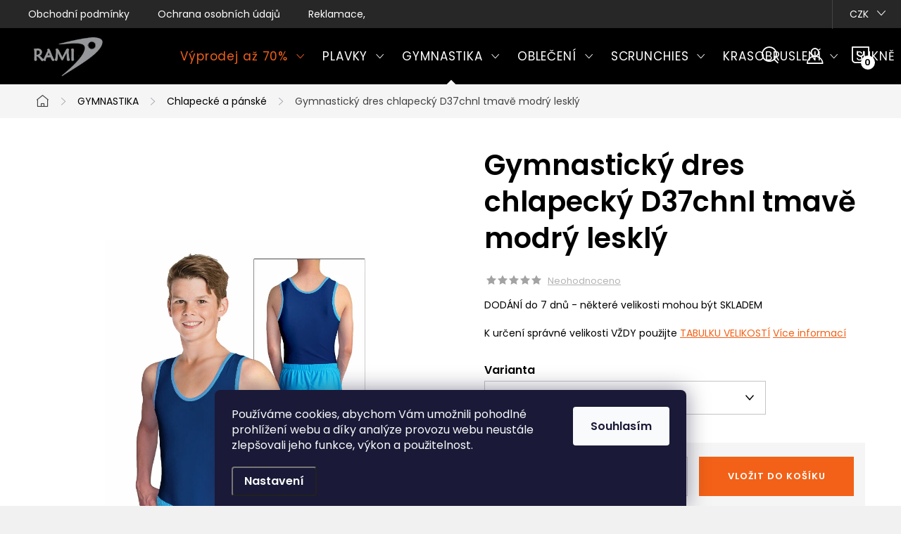

--- FILE ---
content_type: text/html; charset=utf-8
request_url: https://www.ramisport.cz/gymnasticky-dres-chlapecky-d37chnl-tmave-modry-leskly/
body_size: 33999
content:
<!doctype html><html lang="cs" dir="ltr" class="header-background-light external-fonts-loaded"><head><meta charset="utf-8" /><meta name="viewport" content="width=device-width,initial-scale=1" /><title>Gymnastický dres chlapecký D37chnl tmavě modrý lesklý - český výrobce  RAMISPORT</title><link rel="preconnect" href="https://cdn.myshoptet.com" /><link rel="dns-prefetch" href="https://cdn.myshoptet.com" /><link rel="preload" href="https://cdn.myshoptet.com/prj/dist/master/cms/libs/jquery/jquery-1.11.3.min.js" as="script" /><link href="https://cdn.myshoptet.com/prj/dist/master/cms/templates/frontend_templates/shared/css/font-face/nunito.css" rel="stylesheet"><script>
dataLayer = [];
dataLayer.push({'shoptet' : {
    "pageId": 817,
    "pageType": "productDetail",
    "currency": "CZK",
    "currencyInfo": {
        "decimalSeparator": ",",
        "exchangeRate": 1,
        "priceDecimalPlaces": 0,
        "symbol": "K\u010d",
        "symbolLeft": 0,
        "thousandSeparator": " "
    },
    "language": "cs",
    "projectId": 218175,
    "product": {
        "id": 67695,
        "guid": "841d082f-b060-11e8-a8f6-002590dad85e",
        "hasVariants": true,
        "codes": [
            {
                "code": "D37CHNL\/07-21L\/120"
            },
            {
                "code": "D37CHNL\/07-21L\/130"
            },
            {
                "code": "D37CHNL\/07-21L\/140"
            },
            {
                "code": "D37CHNL\/07-21L\/150"
            },
            {
                "code": "D37CHNL\/07-21L\/160"
            },
            {
                "code": "D37CHNL\/07-21L\/170"
            },
            {
                "code": "D37CHNL\/07-21L\/S"
            },
            {
                "code": "D37CHNL\/07-21L\/M"
            },
            {
                "code": "D37CHNL\/07-21L\/L"
            }
        ],
        "name": "Gymnastick\u00fd dres chlapeck\u00fd D37chnl tmav\u011b modr\u00fd leskl\u00fd",
        "appendix": "",
        "weight": 0,
        "manufacturerGuid": "1EF5332B34C76B3680A9DA0BA3DED3EE",
        "currentCategory": "Gymnastick\u00e9 oble\u010den\u00ed | Chlapeck\u00e9 a p\u00e1nsk\u00e9 gymnastick\u00e9 dresy, \u0161ortky a \u0161ponovky",
        "currentCategoryGuid": "f5d2d51d-6683-11e8-8216-002590dad85e",
        "defaultCategory": "Gymnastick\u00e9 oble\u010den\u00ed | Chlapeck\u00e9 a p\u00e1nsk\u00e9 gymnastick\u00e9 dresy, \u0161ortky a \u0161ponovky",
        "defaultCategoryGuid": "f5d2d51d-6683-11e8-8216-002590dad85e",
        "currency": "CZK",
        "priceWithVatMin": 728,
        "priceWithVatMax": 813
    },
    "stocks": [
        {
            "id": "ext",
            "title": "Sklad",
            "isDeliveryPoint": 0,
            "visibleOnEshop": 1
        }
    ],
    "cartInfo": {
        "id": null,
        "freeShipping": false,
        "freeShippingFrom": 2000,
        "leftToFreeGift": {
            "formattedPrice": "0 K\u010d",
            "priceLeft": 0
        },
        "freeGift": false,
        "leftToFreeShipping": {
            "priceLeft": 2000,
            "dependOnRegion": 0,
            "formattedPrice": "2 000 K\u010d"
        },
        "discountCoupon": [],
        "getNoBillingShippingPrice": {
            "withoutVat": 0,
            "vat": 0,
            "withVat": 0
        },
        "cartItems": [],
        "taxMode": "ORDINARY"
    },
    "cart": [],
    "customer": {
        "priceRatio": 1,
        "priceListId": 1,
        "groupId": null,
        "registered": false,
        "mainAccount": false
    }
}});
dataLayer.push({'cookie_consent' : {
    "marketing": "denied",
    "analytics": "denied"
}});
document.addEventListener('DOMContentLoaded', function() {
    shoptet.consent.onAccept(function(agreements) {
        if (agreements.length == 0) {
            return;
        }
        dataLayer.push({
            'cookie_consent' : {
                'marketing' : (agreements.includes(shoptet.config.cookiesConsentOptPersonalisation)
                    ? 'granted' : 'denied'),
                'analytics': (agreements.includes(shoptet.config.cookiesConsentOptAnalytics)
                    ? 'granted' : 'denied')
            },
            'event': 'cookie_consent'
        });
    });
});
</script>
<meta property="og:type" content="website"><meta property="og:site_name" content="ramisport.cz"><meta property="og:url" content="https://www.ramisport.cz/gymnasticky-dres-chlapecky-d37chnl-tmave-modry-leskly/"><meta property="og:title" content="Gymnastický dres chlapecký D37chnl tmavě modrý lesklý - český výrobce  RAMISPORT"><meta name="author" content="RAMISPORT"><meta name="web_author" content="Shoptet.cz"><meta name="dcterms.rightsHolder" content="www.ramisport.cz"><meta name="robots" content="index,follow"><meta property="og:image" content="https://cdn.myshoptet.com/usr/www.ramisport.cz/user/shop/big/67695-1_gymnasticky-dres-chlapecky-d37chnl-tmave-modry-leskly.jpg?6363c350"><meta property="og:description" content="Gymnastický dres chlapecký D37chnl tmavě modrý lesklý. DODÁNÍ do 7 dnů - některé velikosti mohou být SKLADEMK určení správné velikosti VŽDY použijte TABULKU VELIKOSTÍ"><meta name="description" content="Gymnastický dres chlapecký D37chnl tmavě modrý lesklý. DODÁNÍ do 7 dnů - některé velikosti mohou být SKLADEMK určení správné velikosti VŽDY použijte TABULKU VELIKOSTÍ"><meta property="product:price:amount" content="728"><meta property="product:price:currency" content="CZK"><style>:root {--color-primary: #48B4E3;--color-primary-h: 198;--color-primary-s: 73%;--color-primary-l: 59%;--color-primary-hover: #0286bf;--color-primary-hover-h: 198;--color-primary-hover-s: 98%;--color-primary-hover-l: 38%;--color-secondary: #F26117;--color-secondary-h: 20;--color-secondary-s: 89%;--color-secondary-l: 52%;--color-secondary-hover: #f47839;--color-secondary-hover-h: 20;--color-secondary-hover-s: 89%;--color-secondary-hover-l: 59%;--color-tertiary: #ffffff;--color-tertiary-h: 0;--color-tertiary-s: 0%;--color-tertiary-l: 100%;--color-tertiary-hover: #ffffff;--color-tertiary-hover-h: 0;--color-tertiary-hover-s: 0%;--color-tertiary-hover-l: 100%;--color-header-background: #ffffff;--template-font: "Nunito";--template-headings-font: "Nunito";--header-background-url: url("[data-uri]");--cookies-notice-background: #1A1937;--cookies-notice-color: #F8FAFB;--cookies-notice-button-hover: #f5f5f5;--cookies-notice-link-hover: #27263f;--templates-update-management-preview-mode-content: "Náhled aktualizací šablony je aktivní pro váš prohlížeč."}</style>
    <script>var shoptet = shoptet || {};</script>
    <script src="https://cdn.myshoptet.com/prj/dist/master/shop/dist/main-3g-header.js.05f199e7fd2450312de2.js"></script>
<!-- User include --><!-- service 1047(677) html code header -->
<link rel="stylesheet preload" href="https://use.typekit.net/nxv2roq.css">
<link href="https://cdn.myshoptet.com/prj/dist/master/shop/dist/font-shoptet-11.css.62c94c7785ff2cea73b2.css" rel="stylesheet preload">
<link type="text/css" href="https://cdn.myshoptet.com/usr/paxio.myshoptet.com/user/documents/Venus/style.css?v771103" rel="stylesheet preload" media="all" />
<link href="https://cdn.myshoptet.com/usr/paxio.myshoptet.com/user/documents/blank/ikony.css?v23" rel="stylesheet preload">
<link href="https://cdn.myshoptet.com/usr/paxio.myshoptet.com/user/documents/Venus/preklady.css?v15" rel="stylesheet preload">
<link rel="stylesheet preload" href="https://cdn.myshoptet.com/usr/paxio.myshoptet.com/user/documents/Venus/Slider/slick.css" />
<link rel="stylesheet preload" href="https://cdn.myshoptet.com/usr/paxio.myshoptet.com/user/documents/Venus/Slider/slick-theme.css?v3" />
<link rel="stylesheet preload" href="https://cdn.myshoptet.com/usr/paxio.myshoptet.com/user/documents/Venus/Slider/slick-classic.css?v5" />
<meta name="theme-color" content="#000" id="theme-color"/>
<!-- project html code header -->
<link href="https://fonts.googleapis.com/css2?family=Poppins:wght@400;600&display=swap" rel="stylesheet"> 
<style>
body, div, p, li, label, input, a, #carousel .extended-banner-title, #footer .custom-footer > div h4, .quantity .increase::before, .quantity .decrease::before, .box-categories > h4, #filters h4, .product-appendix, .advanced-order .h2, .p-price .price-final, h1, h2, h3, h4, h5, h6, .h1, .h2, .h3, .h4, .navigation-in > ul > li > a, .extended-banner-title, .fav-cat li > div a, .menu-helper > span, .p .name, .prices, .prices > div, .vote-initials, .vote-name, .news-item .text .title, .social-login-buttons-divider, .subcategories li a .text, .price-standard, .price-final, .price-additional, #productsAlternative::before, .benefitBanner__title, #variants::before, .variant-name, #ratingTab::before, .rate-wrapper .rate-average, .vote-form > form::before, #productDiscussion::before, .cart-table .main-link, .free-gift::before, .free-gift-name, .cart-table tr.related td::before, .cart-related-name, .price-primary, .payment-info b, .payment-shipping-price, .cart-item.cart-item-gift > div > strong, .id--15 .cart-table .p-name, .id--15 .cart-table .p-price, #search-group-categories .search-results-group-list ul li a, .empty-content-404::before, .obj-detail .p-name a, .klient-centrum.obj-detail .content td:last-child, .step-title, .empty-cart-boxes ul li a, .dklab_instagram_widget_heading > .text, .plugin-fixed-header__name, .fvDoplnek .fvDoplnek-produkt .fvDoplnek-text .price, .fvDoplnek-text .name, .hodnoceni-hp .autor, .navigation-in > ul li a, .blog-hp::before, .id--18 .row-summary dl dt:first-child, .id--18 .row-summary dl dd:nth-child(2), .hodnoceni::before {font-family: 'Poppins', sans-serif !important;}

.delivery-time > span::after {display: none !important;}
.delivery-time > span::before{content: ", Můžeme odeslat do: ";}
.id--9 .delivery-time {font-size: 0;}
.id--9 .delivery-time strong{font-size: 16px; color: #F26117;}
.id--9 .delivery-time::before{font-size: 16px;content: "Můžeme odeslat do: ";}
@media screen and (min-width: 1200px){
.navigation-in > ul > li > a {padding: 33px 12px;font-size: 17px;}
}
</style>






<style>
@media screen and (min-width: 1200px){
.type-index #header {position: relative !important;top: 0 !important;background-color: #000 !important;}
.type-index .top-navigation-bar {z-index: 2 !important;top: 0 !important;position: relative !important;background-color: #272727 !important;}
.one-column-body .carousel-inner > .item.carousel-link a::before, .one-column-body .carousel-inner > .item:not(.carousel-link)::before {display: none;}
}
</style>



<style>
@media screen and (min-width: 768px){
.navigation-in > ul > li.ext > ul > li > a{display: block;}
.navigation-in > ul > li.ext > ul > li > div{padding-left: 12px;}
.navigation-in > ul > li.ext > ul > li:not(.has-third-level) > div > a {margin-bottom: 0;line-height: 22px;height: 64px;display: flex;align-items: center;}
}
</style>



<style>
.site-name img {-webkit-filter: none; filter: none;}
</style>



<style>

.veltab { font-size: 1.1em; margin-bottom: 10px; clear: left; border: solid 1px #3071ba }
.velnadp { color: #5a3808; font-size: 0.9em; background-color: #e6f1fb; text-align: left; border: solid 1px #3071ba; padding-left: 3px }
.velnadp1 { color: white; background-color: #3071ba; text-align: center; border: solid 1px #3071ba }
.vel { font-size: 0.9em; text-align: center; padding-right: 0; padding-left: 0; width: 5em; height: 2em; border: solid 1px #3071ba }
.nadpis { font: bold ; font-size: 1.2em; !font-size: 1em; margin-top: 0.6em; margin-bottom: 0.6em }





/* zmena infoprouzku */
.site-msg.information {
background: #ffffff !important;
color: #F26117 !important;
font-size: 15px !important;
font-weight: 600;
}
.filter-section-boolean h4 span{font-size: 0;}
.filter-section-boolean h4 span::after{content: "Skladem a akce"; font-size: 16px;}
.flag.flag-new {background-color: #662708;}
.flag.flag-tip {background-color: #48B4E3;}
.flag.flag-discount, .flag.flag-action {background-color: #FF8147;}
.price-standard, .p-info-wrapper .price-standard {color: #FF8147;}
.slick-prev::before, .slick-next::before {font-weight: 600 !important;}
.navigation-in > ul > li.menu-item-781 > a{color: #F26117;}
.p-short-description > p {display: block;}

.ordering-process .msg.msg-error{position: fixed; top: 0; left: 0; background-color: rgba(0,0,0,0.7);width: 100%; height: 100%;padding: 0;border: 0;}
.ordering-process .msg.msg-error .container{background-color: #d9534f;position: fixed; top: 50%; left: 50%; transform: translate(-50%,-50%); width: 100%; max-width: 700px;text-align: center; padding: 40px; font-size: 20px;}
</style>

<meta name="google-site-verification" content="kJKpkmkgKuQUaIMIy12tMxNqH4HhRwD1C4A2Vw8Eco4" />


<script type="text/javascript">
    window.smartlook||(function(d) {
    var o=smartlook=function(){ o.api.push(arguments)},h=d.getElementsByTagName('head')[0];
    var c=d.createElement('script');o.api=new Array();c.async=true;c.type='text/javascript';
    c.charset='utf-8';c.src='https://rec.smartlook.com/recorder.js';h.appendChild(c);
    })(document);
    smartlook('init', 'baa6c16ea0fe5c494deffabf6dd0b1ade5d12bb2');
</script>


<script type="text/javascript">
    (function(c,l,a,r,i,t,y){
        c[a]=c[a]||function(){(c[a].q=c[a].q||[]).push(arguments)};
        t=l.createElement(r);t.async=1;t.src="https://www.clarity.ms/tag/"+i;
        y=l.getElementsByTagName(r)[0];y.parentNode.insertBefore(t,y);
    })(window, document, "clarity", "script", "cc3h0jkzmf");
</script>

<!-- /User include --><link rel="shortcut icon" href="/favicon.ico" type="image/x-icon" /><link rel="canonical" href="https://www.ramisport.cz/gymnasticky-dres-chlapecky-d37chnl-tmave-modry-leskly/" />    <!-- Global site tag (gtag.js) - Google Analytics -->
    <script async src="https://www.googletagmanager.com/gtag/js?id=G-1W22HEP2SC"></script>
    <script>
        
        window.dataLayer = window.dataLayer || [];
        function gtag(){dataLayer.push(arguments);}
        

                    console.debug('default consent data');

            gtag('consent', 'default', {"ad_storage":"denied","analytics_storage":"denied","ad_user_data":"denied","ad_personalization":"denied","wait_for_update":500});
            dataLayer.push({
                'event': 'default_consent'
            });
        
        gtag('js', new Date());

                gtag('config', 'UA-122374737-1', { 'groups': "UA" });
        
                gtag('config', 'G-1W22HEP2SC', {"groups":"GA4","send_page_view":false,"content_group":"productDetail","currency":"CZK","page_language":"cs"});
        
                gtag('config', 'AW-737408254');
        
        
        
        
        
                    gtag('event', 'page_view', {"send_to":"GA4","page_language":"cs","content_group":"productDetail","currency":"CZK"});
        
                gtag('set', 'currency', 'CZK');

        gtag('event', 'view_item', {
            "send_to": "UA",
            "items": [
                {
                    "id": "D37CHNL\/07-21L\/120",
                    "name": "Gymnastick\u00fd dres chlapeck\u00fd D37chnl tmav\u011b modr\u00fd leskl\u00fd",
                    "category": "Gymnastick\u00e9 oble\u010den\u00ed \/ Chlapeck\u00e9 a p\u00e1nsk\u00e9 gymnastick\u00e9 dresy, \u0161ortky a \u0161ponovky",
                                        "brand": "Ramisport",
                                                            "variant": "120",
                                        "price": 602
                }
            ]
        });
        
        
        
        
        
                    gtag('event', 'view_item', {"send_to":"GA4","page_language":"cs","content_group":"productDetail","value":602,"currency":"CZK","items":[{"item_id":"D37CHNL\/07-21L\/120","item_name":"Gymnastick\u00fd dres chlapeck\u00fd D37chnl tmav\u011b modr\u00fd leskl\u00fd","item_brand":"Ramisport","item_category":"Gymnastick\u00e9 oble\u010den\u00ed","item_category2":"Chlapeck\u00e9 a p\u00e1nsk\u00e9 gymnastick\u00e9 dresy, \u0161ortky a \u0161ponovky","item_variant":"D37CHNL\/07-21L\/120~120","price":602,"quantity":1,"index":0}]});
        
        
        
        
        
        
        
        document.addEventListener('DOMContentLoaded', function() {
            if (typeof shoptet.tracking !== 'undefined') {
                for (var id in shoptet.tracking.bannersList) {
                    gtag('event', 'view_promotion', {
                        "send_to": "UA",
                        "promotions": [
                            {
                                "id": shoptet.tracking.bannersList[id].id,
                                "name": shoptet.tracking.bannersList[id].name,
                                "position": shoptet.tracking.bannersList[id].position
                            }
                        ]
                    });
                }
            }

            shoptet.consent.onAccept(function(agreements) {
                if (agreements.length !== 0) {
                    console.debug('gtag consent accept');
                    var gtagConsentPayload =  {
                        'ad_storage': agreements.includes(shoptet.config.cookiesConsentOptPersonalisation)
                            ? 'granted' : 'denied',
                        'analytics_storage': agreements.includes(shoptet.config.cookiesConsentOptAnalytics)
                            ? 'granted' : 'denied',
                                                                                                'ad_user_data': agreements.includes(shoptet.config.cookiesConsentOptPersonalisation)
                            ? 'granted' : 'denied',
                        'ad_personalization': agreements.includes(shoptet.config.cookiesConsentOptPersonalisation)
                            ? 'granted' : 'denied',
                        };
                    console.debug('update consent data', gtagConsentPayload);
                    gtag('consent', 'update', gtagConsentPayload);
                    dataLayer.push(
                        { 'event': 'update_consent' }
                    );
                }
            });
        });
    </script>
</head><body class="desktop id-817 in-chlapecke-a-panske-gymnasticke-dresy--sortky-a-sponovky template-11 type-product type-detail one-column-body columns-4 blank-mode blank-mode-css ums_forms_redesign--off ums_a11y_category_page--on ums_discussion_rating_forms--off ums_flags_display_unification--on ums_a11y_login--on mobile-header-version-1">
        <div id="fb-root"></div>
        <script>
            window.fbAsyncInit = function() {
                FB.init({
//                    appId            : 'your-app-id',
                    autoLogAppEvents : true,
                    xfbml            : true,
                    version          : 'v19.0'
                });
            };
        </script>
        <script async defer crossorigin="anonymous" src="https://connect.facebook.net/cs_CZ/sdk.js"></script>    <div class="siteCookies siteCookies--bottom siteCookies--dark js-siteCookies" role="dialog" data-testid="cookiesPopup" data-nosnippet>
        <div class="siteCookies__form">
            <div class="siteCookies__content">
                <div class="siteCookies__text">
                    <p>Používáme cookies, abychom Vám umožnili pohodlné prohlížení webu a díky analýze provozu webu neustále zlepšovali jeho funkce, výkon a použitelnost.</p>
                </div>
                <p class="siteCookies__links">
                    <button class="siteCookies__link js-cookies-settings" aria-label="Nastavení cookies" data-testid="cookiesSettings">Nastavení</button>
                </p>
            </div>
            <div class="siteCookies__buttonWrap">
                                <button class="siteCookies__button js-cookiesConsentSubmit" value="all" aria-label="Přijmout cookies" data-testid="buttonCookiesAccept">Souhlasím</button>
            </div>
        </div>
        <script>
            document.addEventListener("DOMContentLoaded", () => {
                const siteCookies = document.querySelector('.js-siteCookies');
                document.addEventListener("scroll", shoptet.common.throttle(() => {
                    const st = document.documentElement.scrollTop;
                    if (st > 1) {
                        siteCookies.classList.add('siteCookies--scrolled');
                    } else {
                        siteCookies.classList.remove('siteCookies--scrolled');
                    }
                }, 100));
            });
        </script>
    </div>
<a href="#content" class="skip-link sr-only">Přejít na obsah</a><div class="overall-wrapper"><div class="user-action"><div class="container">
    <div class="user-action-in">
                    <div id="login" class="user-action-login popup-widget login-widget" role="dialog" aria-labelledby="loginHeading">
        <div class="popup-widget-inner">
                            <h2 id="loginHeading">Přihlášení k vašemu účtu</h2><div id="customerLogin"><form action="/action/Customer/Login/" method="post" id="formLoginIncluded" class="csrf-enabled formLogin" data-testid="formLogin"><input type="hidden" name="referer" value="" /><div class="form-group"><div class="input-wrapper email js-validated-element-wrapper no-label"><input type="email" name="email" class="form-control" autofocus placeholder="E-mailová adresa (např. jan@novak.cz)" data-testid="inputEmail" autocomplete="email" required /></div></div><div class="form-group"><div class="input-wrapper password js-validated-element-wrapper no-label"><input type="password" name="password" class="form-control" placeholder="Heslo" data-testid="inputPassword" autocomplete="current-password" required /><span class="no-display">Nemůžete vyplnit toto pole</span><input type="text" name="surname" value="" class="no-display" /></div></div><div class="form-group"><div class="login-wrapper"><button type="submit" class="btn btn-secondary btn-text btn-login" data-testid="buttonSubmit">Přihlásit se</button><div class="password-helper"><a href="/registrace/" data-testid="signup" rel="nofollow">Nová registrace</a><a href="/klient/zapomenute-heslo/" rel="nofollow">Zapomenuté heslo</a></div></div></div></form>
</div>                    </div>
    </div>

                            <div id="cart-widget" class="user-action-cart popup-widget cart-widget loader-wrapper" data-testid="popupCartWidget" role="dialog" aria-hidden="true">
    <div class="popup-widget-inner cart-widget-inner place-cart-here">
        <div class="loader-overlay">
            <div class="loader"></div>
        </div>
    </div>

    <div class="cart-widget-button">
        <a href="/kosik/" class="btn btn-conversion" id="continue-order-button" rel="nofollow" data-testid="buttonNextStep">Pokračovat do košíku</a>
    </div>
</div>
            </div>
</div>
</div><div class="top-navigation-bar" data-testid="topNavigationBar">

    <div class="container">

        <div class="top-navigation-contacts">
            <strong>Zákaznická podpora:</strong><a href="mailto:ramisport@ramisport.cz" class="project-email" data-testid="contactboxEmail"><span>ramisport@ramisport.cz</span></a>        </div>

                            <div class="top-navigation-menu">
                <div class="top-navigation-menu-trigger"></div>
                <ul class="top-navigation-bar-menu">
                                            <li class="top-navigation-menu-item-39">
                            <a href="/obchodni-podminky/">Obchodní podmínky</a>
                        </li>
                                            <li class="top-navigation-menu-item-907">
                            <a href="/podminky-ochrany-osobnich-udaju/">Ochrana osobních údajů</a>
                        </li>
                                            <li class="top-navigation-menu-item-27">
                            <a href="/reklamace--vymeny-a-vraceni-zbozi/">Reklamace, výměny a vrácení zboží</a>
                        </li>
                                    </ul>
                <ul class="top-navigation-bar-menu-helper"></ul>
            </div>
        
        <div class="top-navigation-tools top-navigation-tools--language">
            <div class="responsive-tools">
                <a href="#" class="toggle-window" data-target="search" aria-label="Hledat" data-testid="linkSearchIcon"></a>
                                                            <a href="#" class="toggle-window" data-target="login"></a>
                                                    <a href="#" class="toggle-window" data-target="navigation" aria-label="Menu" data-testid="hamburgerMenu"></a>
            </div>
                <div class="dropdown">
        <span>Ceny v:</span>
        <button id="topNavigationDropdown" type="button" data-toggle="dropdown" aria-haspopup="true" aria-expanded="false">
            CZK
            <span class="caret"></span>
        </button>
        <ul class="dropdown-menu" aria-labelledby="topNavigationDropdown"><li><a href="/action/Currency/changeCurrency/?currencyCode=CZK" rel="nofollow">CZK</a></li><li><a href="/action/Currency/changeCurrency/?currencyCode=EUR" rel="nofollow">EUR</a></li></ul>
    </div>
            <button class="top-nav-button top-nav-button-login toggle-window" type="button" data-target="login" aria-haspopup="dialog" aria-controls="login" aria-expanded="false" data-testid="signin"><span>Přihlášení</span></button>        </div>

    </div>

</div>
<header id="header"><div class="container navigation-wrapper">
    <div class="header-top">
        <div class="site-name-wrapper">
            <div class="site-name"><a href="/" data-testid="linkWebsiteLogo"><img src="https://cdn.myshoptet.com/usr/www.ramisport.cz/user/logos/logo-__er2.jpg" alt="RAMISPORT" fetchpriority="low" /></a></div>        </div>
        <div class="search" itemscope itemtype="https://schema.org/WebSite">
            <meta itemprop="headline" content="Chlapecké a pánské gymnastické dresy, šortky a šponovky"/><meta itemprop="url" content="https://www.ramisport.cz"/><meta itemprop="text" content="Gymnastický dres chlapecký D37chnl tmavě modrý lesklý. DODÁNÍ do 7 dnů - některé velikosti mohou být SKLADEMK určení správné velikosti VŽDY použijte TABULKU VELIKOSTÍ"/>            <form action="/action/ProductSearch/prepareString/" method="post"
    id="formSearchForm" class="search-form compact-form js-search-main"
    itemprop="potentialAction" itemscope itemtype="https://schema.org/SearchAction" data-testid="searchForm">
    <fieldset>
        <meta itemprop="target"
            content="https://www.ramisport.cz/vyhledavani/?string={string}"/>
        <input type="hidden" name="language" value="cs"/>
        
            
<input
    type="search"
    name="string"
        class="query-input form-control search-input js-search-input"
    placeholder="Napište, co hledáte"
    autocomplete="off"
    required
    itemprop="query-input"
    aria-label="Vyhledávání"
    data-testid="searchInput"
>
            <button type="submit" class="btn btn-default" data-testid="searchBtn">Hledat</button>
        
    </fieldset>
</form>
        </div>
        <div class="navigation-buttons">
                
    <a href="/kosik/" class="btn btn-icon toggle-window cart-count" data-target="cart" data-hover="true" data-redirect="true" data-testid="headerCart" rel="nofollow" aria-haspopup="dialog" aria-expanded="false" aria-controls="cart-widget">
        
                <span class="sr-only">Nákupní košík</span>
        
            <span class="cart-price visible-lg-inline-block" data-testid="headerCartPrice">
                                    Prázdný košík                            </span>
        
    
            </a>
        </div>
    </div>
    <nav id="navigation" aria-label="Hlavní menu" data-collapsible="true"><div class="navigation-in menu"><ul class="menu-level-1" role="menubar" data-testid="headerMenuItems"><li class="menu-item-781 ext" role="none"><a href="/vyprodej/" data-testid="headerMenuItem" role="menuitem" aria-haspopup="true" aria-expanded="false"><b>Výprodej až 70%</b><span class="submenu-arrow"></span></a><ul class="menu-level-2" aria-label="Výprodej až 70%" tabindex="-1" role="menu"><li class="menu-item-877" role="none"><a href="/plavky-vyprodej/" class="menu-image" data-testid="headerMenuItem" tabindex="-1" aria-hidden="true"><img src="data:image/svg+xml,%3Csvg%20width%3D%22140%22%20height%3D%22100%22%20xmlns%3D%22http%3A%2F%2Fwww.w3.org%2F2000%2Fsvg%22%3E%3C%2Fsvg%3E" alt="" aria-hidden="true" width="140" height="100"  data-src="https://cdn.myshoptet.com/usr/www.ramisport.cz/user/categories/thumb/pljedn-1.jpg" fetchpriority="low" /></a><div><a href="/plavky-vyprodej/" data-testid="headerMenuItem" role="menuitem"><span>Plavky</span></a>
                        </div></li><li class="menu-item-853" role="none"><a href="/gymnasticke-obleceni-vyprodej/" class="menu-image" data-testid="headerMenuItem" tabindex="-1" aria-hidden="true"><img src="data:image/svg+xml,%3Csvg%20width%3D%22140%22%20height%3D%22100%22%20xmlns%3D%22http%3A%2F%2Fwww.w3.org%2F2000%2Fsvg%22%3E%3C%2Fsvg%3E" alt="" aria-hidden="true" width="140" height="100"  data-src="https://cdn.myshoptet.com/usr/www.ramisport.cz/user/categories/thumb/dlruk-1.jpg" fetchpriority="low" /></a><div><a href="/gymnasticke-obleceni-vyprodej/" data-testid="headerMenuItem" role="menuitem"><span>Gymnastika</span></a>
                        </div></li><li class="menu-item-856" role="none"><a href="/dresy-na-moderni-gymnastiku-vyprodej/" class="menu-image" data-testid="headerMenuItem" tabindex="-1" aria-hidden="true"><img src="data:image/svg+xml,%3Csvg%20width%3D%22140%22%20height%3D%22100%22%20xmlns%3D%22http%3A%2F%2Fwww.w3.org%2F2000%2Fsvg%22%3E%3C%2Fsvg%3E" alt="" aria-hidden="true" width="140" height="100"  data-src="https://cdn.myshoptet.com/usr/www.ramisport.cz/user/categories/thumb/moder-1.jpg" fetchpriority="low" /></a><div><a href="/dresy-na-moderni-gymnastiku-vyprodej/" data-testid="headerMenuItem" role="menuitem"><span>Moderní gymnastika</span></a>
                        </div></li><li class="menu-item-859" role="none"><a href="/obleceni-na-krasobrusleni-vyprodej/" class="menu-image" data-testid="headerMenuItem" tabindex="-1" aria-hidden="true"><img src="data:image/svg+xml,%3Csvg%20width%3D%22140%22%20height%3D%22100%22%20xmlns%3D%22http%3A%2F%2Fwww.w3.org%2F2000%2Fsvg%22%3E%3C%2Fsvg%3E" alt="" aria-hidden="true" width="140" height="100"  data-src="https://cdn.myshoptet.com/usr/www.ramisport.cz/user/categories/thumb/kras.jpg" fetchpriority="low" /></a><div><a href="/obleceni-na-krasobrusleni-vyprodej/" data-testid="headerMenuItem" role="menuitem"><span>Krasobruslení</span></a>
                        </div></li><li class="menu-item-862" role="none"><a href="/sportovni-a-tanecni-sukne-vyprodej/" class="menu-image" data-testid="headerMenuItem" tabindex="-1" aria-hidden="true"><img src="data:image/svg+xml,%3Csvg%20width%3D%22140%22%20height%3D%22100%22%20xmlns%3D%22http%3A%2F%2Fwww.w3.org%2F2000%2Fsvg%22%3E%3C%2Fsvg%3E" alt="" aria-hidden="true" width="140" height="100"  data-src="https://cdn.myshoptet.com/usr/www.ramisport.cz/user/categories/thumb/sukkal.jpg" fetchpriority="low" /></a><div><a href="/sportovni-a-tanecni-sukne-vyprodej/" data-testid="headerMenuItem" role="menuitem"><span>Sukně</span></a>
                        </div></li></ul></li>
<li class="menu-item-673 ext" role="none"><a href="/plavky/" data-testid="headerMenuItem" role="menuitem" aria-haspopup="true" aria-expanded="false"><b>PLAVKY</b><span class="submenu-arrow"></span></a><ul class="menu-level-2" aria-label="PLAVKY" tabindex="-1" role="menu"><li class="menu-item-675" role="none"><a href="/damske-plavky-jednodilne/" class="menu-image" data-testid="headerMenuItem" tabindex="-1" aria-hidden="true"><img src="data:image/svg+xml,%3Csvg%20width%3D%22140%22%20height%3D%22100%22%20xmlns%3D%22http%3A%2F%2Fwww.w3.org%2F2000%2Fsvg%22%3E%3C%2Fsvg%3E" alt="" aria-hidden="true" width="140" height="100"  data-src="https://cdn.myshoptet.com/usr/www.ramisport.cz/user/categories/thumb/pljedn.jpg" fetchpriority="low" /></a><div><a href="/damske-plavky-jednodilne/" data-testid="headerMenuItem" role="menuitem"><span>Dámské jednodílné</span></a>
                        </div></li><li class="menu-item-808" role="none"><a href="/damske-plavky-dvoudilne/" class="menu-image" data-testid="headerMenuItem" tabindex="-1" aria-hidden="true"><img src="data:image/svg+xml,%3Csvg%20width%3D%22140%22%20height%3D%22100%22%20xmlns%3D%22http%3A%2F%2Fwww.w3.org%2F2000%2Fsvg%22%3E%3C%2Fsvg%3E" alt="" aria-hidden="true" width="140" height="100"  data-src="https://cdn.myshoptet.com/usr/www.ramisport.cz/user/categories/thumb/pldvou.jpg" fetchpriority="low" /></a><div><a href="/damske-plavky-dvoudilne/" data-testid="headerMenuItem" role="menuitem"><span>Dámské dvoudílné</span></a>
                        </div></li><li class="menu-item-676" role="none"><a href="/panske-plavky/" class="menu-image" data-testid="headerMenuItem" tabindex="-1" aria-hidden="true"><img src="data:image/svg+xml,%3Csvg%20width%3D%22140%22%20height%3D%22100%22%20xmlns%3D%22http%3A%2F%2Fwww.w3.org%2F2000%2Fsvg%22%3E%3C%2Fsvg%3E" alt="" aria-hidden="true" width="140" height="100"  data-src="https://cdn.myshoptet.com/usr/www.ramisport.cz/user/categories/thumb/plpan.jpg" fetchpriority="low" /></a><div><a href="/panske-plavky/" data-testid="headerMenuItem" role="menuitem"><span>Pánské</span></a>
                        </div></li><li class="menu-item-677" role="none"><a href="/divci-plavky/" class="menu-image" data-testid="headerMenuItem" tabindex="-1" aria-hidden="true"><img src="data:image/svg+xml,%3Csvg%20width%3D%22140%22%20height%3D%22100%22%20xmlns%3D%22http%3A%2F%2Fwww.w3.org%2F2000%2Fsvg%22%3E%3C%2Fsvg%3E" alt="" aria-hidden="true" width="140" height="100"  data-src="https://cdn.myshoptet.com/usr/www.ramisport.cz/user/categories/thumb/pldiv.jpg" fetchpriority="low" /></a><div><a href="/divci-plavky/" data-testid="headerMenuItem" role="menuitem"><span>Dívčí</span></a>
                        </div></li><li class="menu-item-787" role="none"><a href="/chlapecke-plavky/" class="menu-image" data-testid="headerMenuItem" tabindex="-1" aria-hidden="true"><img src="data:image/svg+xml,%3Csvg%20width%3D%22140%22%20height%3D%22100%22%20xmlns%3D%22http%3A%2F%2Fwww.w3.org%2F2000%2Fsvg%22%3E%3C%2Fsvg%3E" alt="" aria-hidden="true" width="140" height="100"  data-src="https://cdn.myshoptet.com/usr/www.ramisport.cz/user/categories/thumb/plchl.jpg" fetchpriority="low" /></a><div><a href="/chlapecke-plavky/" data-testid="headerMenuItem" role="menuitem"><span>Chlapecké</span></a>
                        </div></li></ul></li>
<li class="menu-item-683 ext" role="none"><a href="/gymnasticke-obleceni/" data-testid="headerMenuItem" role="menuitem" aria-haspopup="true" aria-expanded="false"><b>GYMNASTIKA</b><span class="submenu-arrow"></span></a><ul class="menu-level-2" aria-label="GYMNASTIKA" tabindex="-1" role="menu"><li class="menu-item-684" role="none"><a href="/gymnasticke-dresy-s-dlouhym-rukavem/" class="menu-image" data-testid="headerMenuItem" tabindex="-1" aria-hidden="true"><img src="data:image/svg+xml,%3Csvg%20width%3D%22140%22%20height%3D%22100%22%20xmlns%3D%22http%3A%2F%2Fwww.w3.org%2F2000%2Fsvg%22%3E%3C%2Fsvg%3E" alt="" aria-hidden="true" width="140" height="100"  data-src="https://cdn.myshoptet.com/usr/www.ramisport.cz/user/categories/thumb/dlruk.jpg" fetchpriority="low" /></a><div><a href="/gymnasticke-dresy-s-dlouhym-rukavem/" data-testid="headerMenuItem" role="menuitem"><span>Dresy s dlouhým rukávem</span></a>
                        </div></li><li class="menu-item-685" role="none"><a href="/gymnasticke-dresy-s-kratkym-rukavem/" class="menu-image" data-testid="headerMenuItem" tabindex="-1" aria-hidden="true"><img src="data:image/svg+xml,%3Csvg%20width%3D%22140%22%20height%3D%22100%22%20xmlns%3D%22http%3A%2F%2Fwww.w3.org%2F2000%2Fsvg%22%3E%3C%2Fsvg%3E" alt="" aria-hidden="true" width="140" height="100"  data-src="https://cdn.myshoptet.com/usr/www.ramisport.cz/user/categories/thumb/krruk.jpg" fetchpriority="low" /></a><div><a href="/gymnasticke-dresy-s-kratkym-rukavem/" data-testid="headerMenuItem" role="menuitem"><span>Dresy s krátkým rukávem</span></a>
                        </div></li><li class="menu-item-814" role="none"><a href="/gymnasticke-dresy-bez-rukavu/" class="menu-image" data-testid="headerMenuItem" tabindex="-1" aria-hidden="true"><img src="data:image/svg+xml,%3Csvg%20width%3D%22140%22%20height%3D%22100%22%20xmlns%3D%22http%3A%2F%2Fwww.w3.org%2F2000%2Fsvg%22%3E%3C%2Fsvg%3E" alt="" aria-hidden="true" width="140" height="100"  data-src="https://cdn.myshoptet.com/usr/www.ramisport.cz/user/categories/thumb/bezruk.jpg" fetchpriority="low" /></a><div><a href="/gymnasticke-dresy-bez-rukavu/" data-testid="headerMenuItem" role="menuitem"><span>Dresy bez rukávů</span></a>
                        </div></li><li class="menu-item-817 active" role="none"><a href="/chlapecke-a-panske-gymnasticke-dresy--sortky-a-sponovky/" class="menu-image" data-testid="headerMenuItem" tabindex="-1" aria-hidden="true"><img src="data:image/svg+xml,%3Csvg%20width%3D%22140%22%20height%3D%22100%22%20xmlns%3D%22http%3A%2F%2Fwww.w3.org%2F2000%2Fsvg%22%3E%3C%2Fsvg%3E" alt="" aria-hidden="true" width="140" height="100"  data-src="https://cdn.myshoptet.com/usr/www.ramisport.cz/user/categories/thumb/chlap.jpg" fetchpriority="low" /></a><div><a href="/chlapecke-a-panske-gymnasticke-dresy--sortky-a-sponovky/" data-testid="headerMenuItem" role="menuitem"><span>Chlapecké a pánské</span></a>
                        </div></li><li class="menu-item-895" role="none"><a href="/dresy-na-moderni-gymnastiku/" class="menu-image" data-testid="headerMenuItem" tabindex="-1" aria-hidden="true"><img src="data:image/svg+xml,%3Csvg%20width%3D%22140%22%20height%3D%22100%22%20xmlns%3D%22http%3A%2F%2Fwww.w3.org%2F2000%2Fsvg%22%3E%3C%2Fsvg%3E" alt="" aria-hidden="true" width="140" height="100"  data-src="https://cdn.myshoptet.com/usr/www.ramisport.cz/user/categories/thumb/moder.jpg" fetchpriority="low" /></a><div><a href="/dresy-na-moderni-gymnastiku/" data-testid="headerMenuItem" role="menuitem"><span>Dresy na moderní gymnastiku</span></a>
                        </div></li><li class="menu-item-820" role="none"><a href="/sportovni-topy--tilka-a-tricka/" class="menu-image" data-testid="headerMenuItem" tabindex="-1" aria-hidden="true"><img src="data:image/svg+xml,%3Csvg%20width%3D%22140%22%20height%3D%22100%22%20xmlns%3D%22http%3A%2F%2Fwww.w3.org%2F2000%2Fsvg%22%3E%3C%2Fsvg%3E" alt="" aria-hidden="true" width="140" height="100"  data-src="https://cdn.myshoptet.com/usr/www.ramisport.cz/user/categories/thumb/top.jpg" fetchpriority="low" /></a><div><a href="/sportovni-topy--tilka-a-tricka/" data-testid="headerMenuItem" role="menuitem"><span>Topy, tílka a trička</span></a>
                        </div></li><li class="menu-item-823" role="none"><a href="/sportovni-leginy-a-kratasy/" class="menu-image" data-testid="headerMenuItem" tabindex="-1" aria-hidden="true"><img src="data:image/svg+xml,%3Csvg%20width%3D%22140%22%20height%3D%22100%22%20xmlns%3D%22http%3A%2F%2Fwww.w3.org%2F2000%2Fsvg%22%3E%3C%2Fsvg%3E" alt="" aria-hidden="true" width="140" height="100"  data-src="https://cdn.myshoptet.com/usr/www.ramisport.cz/user/categories/thumb/leginy.jpg" fetchpriority="low" /></a><div><a href="/sportovni-leginy-a-kratasy/" data-testid="headerMenuItem" role="menuitem"><span>Kraťasy a legíny</span></a>
                        </div></li><li class="menu-item-826 has-third-level" role="none"><a href="/gumicky-do-vlasu/" class="menu-image" data-testid="headerMenuItem" tabindex="-1" aria-hidden="true"><img src="data:image/svg+xml,%3Csvg%20width%3D%22140%22%20height%3D%22100%22%20xmlns%3D%22http%3A%2F%2Fwww.w3.org%2F2000%2Fsvg%22%3E%3C%2Fsvg%3E" alt="" aria-hidden="true" width="140" height="100"  data-src="https://cdn.myshoptet.com/usr/www.ramisport.cz/user/categories/thumb/gum.jpg" fetchpriority="low" /></a><div><a href="/gumicky-do-vlasu/" data-testid="headerMenuItem" role="menuitem"><span>Gumičky do vlasů</span></a>
                                                    <ul class="menu-level-3" role="menu">
                                                                    <li class="menu-item-3021" role="none">
                                        <a href="/sety-gumicek/" data-testid="headerMenuItem" role="menuitem">
                                            Sety gumiček</a>                                    </li>
                                                            </ul>
                        </div></li></ul></li>
<li class="menu-item-2694 ext" role="none"><a href="/sportovni-obleceni/" data-testid="headerMenuItem" role="menuitem" aria-haspopup="true" aria-expanded="false"><b>OBLEČENÍ</b><span class="submenu-arrow"></span></a><ul class="menu-level-2" aria-label="OBLEČENÍ" tabindex="-1" role="menu"><li class="menu-item-2709" role="none"><a href="/damske-sportovni-a-fitness-crop-topy-sportovni-podprsenky/" class="menu-image" data-testid="headerMenuItem" tabindex="-1" aria-hidden="true"><img src="data:image/svg+xml,%3Csvg%20width%3D%22140%22%20height%3D%22100%22%20xmlns%3D%22http%3A%2F%2Fwww.w3.org%2F2000%2Fsvg%22%3E%3C%2Fsvg%3E" alt="" aria-hidden="true" width="140" height="100"  data-src="https://cdn.myshoptet.com/usr/www.ramisport.cz/user/categories/thumb/top-1.jpg" fetchpriority="low" /></a><div><a href="/damske-sportovni-a-fitness-crop-topy-sportovni-podprsenky/" data-testid="headerMenuItem" role="menuitem"><span>Dámské sportovní topy - podprsenky</span></a>
                        </div></li><li class="menu-item-2739" role="none"><a href="/damska-sportovni-a-fitness-tilka-tank-topy/" class="menu-image" data-testid="headerMenuItem" tabindex="-1" aria-hidden="true"><img src="data:image/svg+xml,%3Csvg%20width%3D%22140%22%20height%3D%22100%22%20xmlns%3D%22http%3A%2F%2Fwww.w3.org%2F2000%2Fsvg%22%3E%3C%2Fsvg%3E" alt="" aria-hidden="true" width="140" height="100"  data-src="https://cdn.myshoptet.com/usr/www.ramisport.cz/user/categories/thumb/tilk.jpg" fetchpriority="low" /></a><div><a href="/damska-sportovni-a-fitness-tilka-tank-topy/" data-testid="headerMenuItem" role="menuitem"><span>Dámská sportovní tílka</span></a>
                        </div></li><li class="menu-item-2736" role="none"><a href="/damska-sportovni-a-funkcni-tricka/" class="menu-image" data-testid="headerMenuItem" tabindex="-1" aria-hidden="true"><img src="data:image/svg+xml,%3Csvg%20width%3D%22140%22%20height%3D%22100%22%20xmlns%3D%22http%3A%2F%2Fwww.w3.org%2F2000%2Fsvg%22%3E%3C%2Fsvg%3E" alt="" aria-hidden="true" width="140" height="100"  data-src="https://cdn.myshoptet.com/usr/www.ramisport.cz/user/categories/thumb/trik.jpg" fetchpriority="low" /></a><div><a href="/damska-sportovni-a-funkcni-tricka/" data-testid="headerMenuItem" role="menuitem"><span>Dámská sportovní trička</span></a>
                        </div></li><li class="menu-item-2718" role="none"><a href="/damske-sportovni-a-fitness-kratasy/" class="menu-image" data-testid="headerMenuItem" tabindex="-1" aria-hidden="true"><img src="data:image/svg+xml,%3Csvg%20width%3D%22140%22%20height%3D%22100%22%20xmlns%3D%22http%3A%2F%2Fwww.w3.org%2F2000%2Fsvg%22%3E%3C%2Fsvg%3E" alt="" aria-hidden="true" width="140" height="100"  data-src="https://cdn.myshoptet.com/usr/www.ramisport.cz/user/categories/thumb/plpan-1.jpg" fetchpriority="low" /></a><div><a href="/damske-sportovni-a-fitness-kratasy/" data-testid="headerMenuItem" role="menuitem"><span>Dámské sportovní kraťasy</span></a>
                        </div></li><li class="menu-item-2703" role="none"><a href="/damske-sportovni-a-fitness-leginy-2/" class="menu-image" data-testid="headerMenuItem" tabindex="-1" aria-hidden="true"><img src="data:image/svg+xml,%3Csvg%20width%3D%22140%22%20height%3D%22100%22%20xmlns%3D%22http%3A%2F%2Fwww.w3.org%2F2000%2Fsvg%22%3E%3C%2Fsvg%3E" alt="" aria-hidden="true" width="140" height="100"  data-src="https://cdn.myshoptet.com/usr/www.ramisport.cz/user/categories/thumb/leginy-2.jpg" fetchpriority="low" /></a><div><a href="/damske-sportovni-a-fitness-leginy-2/" data-testid="headerMenuItem" role="menuitem"><span>Dámské sportovní legíny</span></a>
                        </div></li><li class="menu-item-2733" role="none"><a href="/divci-sportovni-a-fitness-crop-topy-sportovni-podprsenky/" class="menu-image" data-testid="headerMenuItem" tabindex="-1" aria-hidden="true"><img src="data:image/svg+xml,%3Csvg%20width%3D%22140%22%20height%3D%22100%22%20xmlns%3D%22http%3A%2F%2Fwww.w3.org%2F2000%2Fsvg%22%3E%3C%2Fsvg%3E" alt="" aria-hidden="true" width="140" height="100"  data-src="https://cdn.myshoptet.com/usr/www.ramisport.cz/user/categories/thumb/top-2.jpg" fetchpriority="low" /></a><div><a href="/divci-sportovni-a-fitness-crop-topy-sportovni-podprsenky/" data-testid="headerMenuItem" role="menuitem"><span>Dívčí sportovní topy - podprsenky</span></a>
                        </div></li><li class="menu-item-2715" role="none"><a href="/divci-sportovni-a-fitness-tilka-tank-topy/" class="menu-image" data-testid="headerMenuItem" tabindex="-1" aria-hidden="true"><img src="data:image/svg+xml,%3Csvg%20width%3D%22140%22%20height%3D%22100%22%20xmlns%3D%22http%3A%2F%2Fwww.w3.org%2F2000%2Fsvg%22%3E%3C%2Fsvg%3E" alt="" aria-hidden="true" width="140" height="100"  data-src="https://cdn.myshoptet.com/usr/www.ramisport.cz/user/categories/thumb/tilk-1.jpg" fetchpriority="low" /></a><div><a href="/divci-sportovni-a-fitness-tilka-tank-topy/" data-testid="headerMenuItem" role="menuitem"><span>Dívčí sportovní tílka</span></a>
                        </div></li><li class="menu-item-2742" role="none"><a href="/divci-sportovni-a-funkcni-tricka/" class="menu-image" data-testid="headerMenuItem" tabindex="-1" aria-hidden="true"><img src="data:image/svg+xml,%3Csvg%20width%3D%22140%22%20height%3D%22100%22%20xmlns%3D%22http%3A%2F%2Fwww.w3.org%2F2000%2Fsvg%22%3E%3C%2Fsvg%3E" alt="" aria-hidden="true" width="140" height="100"  data-src="https://cdn.myshoptet.com/usr/www.ramisport.cz/user/categories/thumb/trik-1.jpg" fetchpriority="low" /></a><div><a href="/divci-sportovni-a-funkcni-tricka/" data-testid="headerMenuItem" role="menuitem"><span>Dívčí sportovní trička</span></a>
                        </div></li><li class="menu-item-2721" role="none"><a href="/divci-sportovni-a-fitness-kratasy/" class="menu-image" data-testid="headerMenuItem" tabindex="-1" aria-hidden="true"><img src="data:image/svg+xml,%3Csvg%20width%3D%22140%22%20height%3D%22100%22%20xmlns%3D%22http%3A%2F%2Fwww.w3.org%2F2000%2Fsvg%22%3E%3C%2Fsvg%3E" alt="" aria-hidden="true" width="140" height="100"  data-src="https://cdn.myshoptet.com/usr/www.ramisport.cz/user/categories/thumb/plpan-2.jpg" fetchpriority="low" /></a><div><a href="/divci-sportovni-a-fitness-kratasy/" data-testid="headerMenuItem" role="menuitem"><span>Dívčí sportovní kraťasy</span></a>
                        </div></li><li class="menu-item-2724" role="none"><a href="/divci-sportovni-a-fitness-leginy/" class="menu-image" data-testid="headerMenuItem" tabindex="-1" aria-hidden="true"><img src="data:image/svg+xml,%3Csvg%20width%3D%22140%22%20height%3D%22100%22%20xmlns%3D%22http%3A%2F%2Fwww.w3.org%2F2000%2Fsvg%22%3E%3C%2Fsvg%3E" alt="" aria-hidden="true" width="140" height="100"  data-src="https://cdn.myshoptet.com/usr/www.ramisport.cz/user/categories/thumb/leginy-3.jpg" fetchpriority="low" /></a><div><a href="/divci-sportovni-a-fitness-leginy/" data-testid="headerMenuItem" role="menuitem"><span>Dívčí sportovní  legíny</span></a>
                        </div></li><li class="menu-item-2727" role="none"><a href="/divci-sportovni-sety-na-aerobik-a-fitness/" class="menu-image" data-testid="headerMenuItem" tabindex="-1" aria-hidden="true"><img src="data:image/svg+xml,%3Csvg%20width%3D%22140%22%20height%3D%22100%22%20xmlns%3D%22http%3A%2F%2Fwww.w3.org%2F2000%2Fsvg%22%3E%3C%2Fsvg%3E" alt="" aria-hidden="true" width="140" height="100"  data-src="https://cdn.myshoptet.com/usr/www.ramisport.cz/user/categories/thumb/set.jpg" fetchpriority="low" /></a><div><a href="/divci-sportovni-sety-na-aerobik-a-fitness/" data-testid="headerMenuItem" role="menuitem"><span>Dívčí sportovní sety</span></a>
                        </div></li><li class="menu-item-2980" role="none"><a href="/zateplene-leginy-a-kalhoty/" class="menu-image" data-testid="headerMenuItem" tabindex="-1" aria-hidden="true"><img src="data:image/svg+xml,%3Csvg%20width%3D%22140%22%20height%3D%22100%22%20xmlns%3D%22http%3A%2F%2Fwww.w3.org%2F2000%2Fsvg%22%3E%3C%2Fsvg%3E" alt="" aria-hidden="true" width="140" height="100"  data-src="https://cdn.myshoptet.com/usr/www.ramisport.cz/user/categories/thumb/leginy-4.jpg" fetchpriority="low" /></a><div><a href="/zateplene-leginy-a-kalhoty/" data-testid="headerMenuItem" role="menuitem"><span>Zateplené legíny a kalhoty</span></a>
                        </div></li><li class="menu-item-2953" role="none"><a href="/celenky/" class="menu-image" data-testid="headerMenuItem" tabindex="-1" aria-hidden="true"><img src="data:image/svg+xml,%3Csvg%20width%3D%22140%22%20height%3D%22100%22%20xmlns%3D%22http%3A%2F%2Fwww.w3.org%2F2000%2Fsvg%22%3E%3C%2Fsvg%3E" alt="" aria-hidden="true" width="140" height="100"  data-src="https://cdn.myshoptet.com/usr/www.ramisport.cz/user/categories/thumb/celen.jpg" fetchpriority="low" /></a><div><a href="/celenky/" data-testid="headerMenuItem" role="menuitem"><span>Čelenky</span></a>
                        </div></li><li class="menu-item-2956" role="none"><a href="/nakrcniky/" class="menu-image" data-testid="headerMenuItem" tabindex="-1" aria-hidden="true"><img src="data:image/svg+xml,%3Csvg%20width%3D%22140%22%20height%3D%22100%22%20xmlns%3D%22http%3A%2F%2Fwww.w3.org%2F2000%2Fsvg%22%3E%3C%2Fsvg%3E" alt="" aria-hidden="true" width="140" height="100"  data-src="https://cdn.myshoptet.com/usr/www.ramisport.cz/user/categories/thumb/nakr.jpg" fetchpriority="low" /></a><div><a href="/nakrcniky/" data-testid="headerMenuItem" role="menuitem"><span>Nákrčníky</span></a>
                        </div></li></ul></li>
<li class="menu-item-2921 ext" role="none"><a href="/scrunchies/" data-testid="headerMenuItem" role="menuitem" aria-haspopup="true" aria-expanded="false"><b>SCRUNCHIES</b><span class="submenu-arrow"></span></a><ul class="menu-level-2" aria-label="SCRUNCHIES" tabindex="-1" role="menu"><li class="menu-item-3024" role="none"><a href="/sety-gumicek-2/" class="menu-image" data-testid="headerMenuItem" tabindex="-1" aria-hidden="true"><img src="data:image/svg+xml,%3Csvg%20width%3D%22140%22%20height%3D%22100%22%20xmlns%3D%22http%3A%2F%2Fwww.w3.org%2F2000%2Fsvg%22%3E%3C%2Fsvg%3E" alt="" aria-hidden="true" width="140" height="100"  data-src="https://cdn.myshoptet.com/prj/dist/master/cms/templates/frontend_templates/00/img/folder.svg" fetchpriority="low" /></a><div><a href="/sety-gumicek-2/" data-testid="headerMenuItem" role="menuitem"><span>Sety gumiček</span></a>
                        </div></li></ul></li>
<li class="menu-item-739 ext" role="none"><a href="/obleceni-na-krasobrusleni/" data-testid="headerMenuItem" role="menuitem" aria-haspopup="true" aria-expanded="false"><b>KRASOBRUSLENÍ</b><span class="submenu-arrow"></span></a><ul class="menu-level-2" aria-label="KRASOBRUSLENÍ" tabindex="-1" role="menu"><li class="menu-item-832" role="none"><a href="/krasosaty/" class="menu-image" data-testid="headerMenuItem" tabindex="-1" aria-hidden="true"><img src="data:image/svg+xml,%3Csvg%20width%3D%22140%22%20height%3D%22100%22%20xmlns%3D%22http%3A%2F%2Fwww.w3.org%2F2000%2Fsvg%22%3E%3C%2Fsvg%3E" alt="" aria-hidden="true" width="140" height="100"  data-src="https://cdn.myshoptet.com/usr/www.ramisport.cz/user/categories/thumb/kras-1.jpg" fetchpriority="low" /></a><div><a href="/krasosaty/" data-testid="headerMenuItem" role="menuitem"><span>Šaty</span></a>
                        </div></li><li class="menu-item-835" role="none"><a href="/krasosukne/" class="menu-image" data-testid="headerMenuItem" tabindex="-1" aria-hidden="true"><img src="data:image/svg+xml,%3Csvg%20width%3D%22140%22%20height%3D%22100%22%20xmlns%3D%22http%3A%2F%2Fwww.w3.org%2F2000%2Fsvg%22%3E%3C%2Fsvg%3E" alt="" aria-hidden="true" width="140" height="100"  data-src="https://cdn.myshoptet.com/usr/www.ramisport.cz/user/categories/thumb/sukkal-1.jpg" fetchpriority="low" /></a><div><a href="/krasosukne/" data-testid="headerMenuItem" role="menuitem"><span>Sukně</span></a>
                        </div></li><li class="menu-item-838" role="none"><a href="/krasotrenink/" class="menu-image" data-testid="headerMenuItem" tabindex="-1" aria-hidden="true"><img src="data:image/svg+xml,%3Csvg%20width%3D%22140%22%20height%3D%22100%22%20xmlns%3D%22http%3A%2F%2Fwww.w3.org%2F2000%2Fsvg%22%3E%3C%2Fsvg%3E" alt="" aria-hidden="true" width="140" height="100"  data-src="https://cdn.myshoptet.com/usr/www.ramisport.cz/user/categories/thumb/leginy-1.jpg" fetchpriority="low" /></a><div><a href="/krasotrenink/" data-testid="headerMenuItem" role="menuitem"><span>Termokalhoty</span></a>
                        </div></li><li class="menu-item-2997" role="none"><a href="/termo-trikoty/" class="menu-image" data-testid="headerMenuItem" tabindex="-1" aria-hidden="true"><img src="data:image/svg+xml,%3Csvg%20width%3D%22140%22%20height%3D%22100%22%20xmlns%3D%22http%3A%2F%2Fwww.w3.org%2F2000%2Fsvg%22%3E%3C%2Fsvg%3E" alt="" aria-hidden="true" width="140" height="100"  data-src="https://cdn.myshoptet.com/usr/www.ramisport.cz/user/categories/thumb/dlruk-2.jpg" fetchpriority="low" /></a><div><a href="/termo-trikoty/" data-testid="headerMenuItem" role="menuitem"><span>Termotrikoty</span></a>
                        </div></li></ul></li>
<li class="menu-item-784 ext" role="none"><a href="/sportovni-a-tanecni-sukne/" data-testid="headerMenuItem" role="menuitem" aria-haspopup="true" aria-expanded="false"><b>SUKNĚ</b><span class="submenu-arrow"></span></a><ul class="menu-level-2" aria-label="SUKNĚ" tabindex="-1" role="menu"><li class="menu-item-841" role="none"><a href="/sportovni-sukne/" class="menu-image" data-testid="headerMenuItem" tabindex="-1" aria-hidden="true"><img src="data:image/svg+xml,%3Csvg%20width%3D%22140%22%20height%3D%22100%22%20xmlns%3D%22http%3A%2F%2Fwww.w3.org%2F2000%2Fsvg%22%3E%3C%2Fsvg%3E" alt="" aria-hidden="true" width="140" height="100"  data-src="https://cdn.myshoptet.com/usr/www.ramisport.cz/user/categories/thumb/sukkal-2.jpg" fetchpriority="low" /></a><div><a href="/sportovni-sukne/" data-testid="headerMenuItem" role="menuitem"><span>Sukně s všitými kalhotkami</span></a>
                        </div></li><li class="menu-item-844" role="none"><a href="/tanecni-sukne/" class="menu-image" data-testid="headerMenuItem" tabindex="-1" aria-hidden="true"><img src="data:image/svg+xml,%3Csvg%20width%3D%22140%22%20height%3D%22100%22%20xmlns%3D%22http%3A%2F%2Fwww.w3.org%2F2000%2Fsvg%22%3E%3C%2Fsvg%3E" alt="" aria-hidden="true" width="140" height="100"  data-src="https://cdn.myshoptet.com/usr/www.ramisport.cz/user/categories/thumb/sukbez.jpg" fetchpriority="low" /></a><div><a href="/tanecni-sukne/" data-testid="headerMenuItem" role="menuitem"><span>Sukně bez všitých kalhotek</span></a>
                        </div></li></ul></li>
<li class="menu-item-751" role="none"><a href="/novinky/" data-testid="headerMenuItem" role="menuitem" aria-expanded="false"><b>Novinky</b></a></li>
<li class="menu-item-2912" role="none"><a href="/rousky/" data-testid="headerMenuItem" role="menuitem" aria-expanded="false"><b>ROUŠKY</b></a></li>
<li class="menu-item-901 ext" role="none"><a href="/vse-o-nakupu/" data-testid="headerMenuItem" role="menuitem" aria-haspopup="true" aria-expanded="false"><b>Vše o nákupu</b><span class="submenu-arrow"></span></a><ul class="menu-level-2" aria-label="Vše o nákupu" tabindex="-1" role="menu"><li class="" role="none"><a href="/vse-o-nakupu/doprava-a-platba/" class="menu-image" data-testid="headerMenuItem" tabindex="-1" aria-hidden="true"><img src="data:image/svg+xml,%3Csvg%20width%3D%22140%22%20height%3D%22100%22%20xmlns%3D%22http%3A%2F%2Fwww.w3.org%2F2000%2Fsvg%22%3E%3C%2Fsvg%3E" alt="" aria-hidden="true" width="140" height="100"  data-src="https://cdn.myshoptet.com/prj/dist/master/cms/templates/frontend_templates/00/img/folder.svg" fetchpriority="low" /></a><div><a href="/vse-o-nakupu/doprava-a-platba/" data-testid="headerMenuItem" role="menuitem"><span>Doprava a platba</span></a>
                        </div></li><li class="" role="none"><a href="/vse-o-nakupu/tabulky-velikosti/" class="menu-image" data-testid="headerMenuItem" tabindex="-1" aria-hidden="true"><img src="data:image/svg+xml,%3Csvg%20width%3D%22140%22%20height%3D%22100%22%20xmlns%3D%22http%3A%2F%2Fwww.w3.org%2F2000%2Fsvg%22%3E%3C%2Fsvg%3E" alt="" aria-hidden="true" width="140" height="100"  data-src="https://cdn.myshoptet.com/prj/dist/master/cms/templates/frontend_templates/00/img/folder.svg" fetchpriority="low" /></a><div><a href="/vse-o-nakupu/tabulky-velikosti/" data-testid="headerMenuItem" role="menuitem"><span>Tabulky velikostí</span></a>
                        </div></li><li class="" role="none"><a href="/vse-o-nakupu/strucny-navod/" class="menu-image" data-testid="headerMenuItem" tabindex="-1" aria-hidden="true"><img src="data:image/svg+xml,%3Csvg%20width%3D%22140%22%20height%3D%22100%22%20xmlns%3D%22http%3A%2F%2Fwww.w3.org%2F2000%2Fsvg%22%3E%3C%2Fsvg%3E" alt="" aria-hidden="true" width="140" height="100"  data-src="https://cdn.myshoptet.com/prj/dist/master/cms/templates/frontend_templates/00/img/folder.svg" fetchpriority="low" /></a><div><a href="/vse-o-nakupu/strucny-navod/" data-testid="headerMenuItem" role="menuitem"><span>Stručný návod</span></a>
                        </div></li><li class="" role="none"><a href="/vse-o-nakupu/slevy/" class="menu-image" data-testid="headerMenuItem" tabindex="-1" aria-hidden="true"><img src="data:image/svg+xml,%3Csvg%20width%3D%22140%22%20height%3D%22100%22%20xmlns%3D%22http%3A%2F%2Fwww.w3.org%2F2000%2Fsvg%22%3E%3C%2Fsvg%3E" alt="" aria-hidden="true" width="140" height="100"  data-src="https://cdn.myshoptet.com/prj/dist/master/cms/templates/frontend_templates/00/img/folder.svg" fetchpriority="low" /></a><div><a href="/vse-o-nakupu/slevy/" data-testid="headerMenuItem" role="menuitem"><span>Slevy</span></a>
                        </div></li></ul></li>
<li class="menu-item-29" role="none"><a href="/kontakty/" data-testid="headerMenuItem" role="menuitem" aria-expanded="false"><b>Kontakty</b></a></li>
<li class="menu-item-39" role="none"><a href="/obchodni-podminky/" data-testid="headerMenuItem" role="menuitem" aria-expanded="false"><b>Obchodní podmínky</b></a></li>
<li class="menu-item-27" role="none"><a href="/reklamace--vymeny-a-vraceni-zbozi/" data-testid="headerMenuItem" role="menuitem" aria-expanded="false"><b>Reklamace, výměny a vrácení zboží</b></a></li>
</ul>
    <ul class="navigationActions" role="menu">
                    <li class="ext" role="none">
                <a href="#">
                                            <span>
                            <span>Měna</span>
                            <span>(CZK)</span>
                        </span>
                                        <span class="submenu-arrow"></span>
                </a>
                <ul class="navigationActions__submenu menu-level-2" role="menu">
                    <li role="none">
                                                    <ul role="menu">
                                                                    <li class="navigationActions__submenu__item navigationActions__submenu__item--active" role="none">
                                        <a href="/action/Currency/changeCurrency/?currencyCode=CZK" rel="nofollow" role="menuitem">CZK</a>
                                    </li>
                                                                    <li class="navigationActions__submenu__item" role="none">
                                        <a href="/action/Currency/changeCurrency/?currencyCode=EUR" rel="nofollow" role="menuitem">EUR</a>
                                    </li>
                                                            </ul>
                                                                    </li>
                </ul>
            </li>
                            <li role="none">
                                    <a href="/login/?backTo=%2Fgymnasticky-dres-chlapecky-d37chnl-tmave-modry-leskly%2F" rel="nofollow" data-testid="signin" role="menuitem"><span>Přihlášení</span></a>
                            </li>
                        </ul>
</div><span class="navigation-close"></span></nav><div class="menu-helper" data-testid="hamburgerMenu"><span>Více</span></div>
</div></header><!-- / header -->


                    <div class="container breadcrumbs-wrapper">
            <div class="breadcrumbs navigation-home-icon-wrapper" itemscope itemtype="https://schema.org/BreadcrumbList">
                                                                            <span id="navigation-first" data-basetitle="RAMISPORT" itemprop="itemListElement" itemscope itemtype="https://schema.org/ListItem">
                <a href="/" itemprop="item" class="navigation-home-icon"><span class="sr-only" itemprop="name">Domů</span></a>
                <span class="navigation-bullet">/</span>
                <meta itemprop="position" content="1" />
            </span>
                                <span id="navigation-1" itemprop="itemListElement" itemscope itemtype="https://schema.org/ListItem">
                <a href="/gymnasticke-obleceni/" itemprop="item" data-testid="breadcrumbsSecondLevel"><span itemprop="name">GYMNASTIKA</span></a>
                <span class="navigation-bullet">/</span>
                <meta itemprop="position" content="2" />
            </span>
                                <span id="navigation-2" itemprop="itemListElement" itemscope itemtype="https://schema.org/ListItem">
                <a href="/chlapecke-a-panske-gymnasticke-dresy--sortky-a-sponovky/" itemprop="item" data-testid="breadcrumbsSecondLevel"><span itemprop="name">Chlapecké a pánské</span></a>
                <span class="navigation-bullet">/</span>
                <meta itemprop="position" content="3" />
            </span>
                                            <span id="navigation-3" itemprop="itemListElement" itemscope itemtype="https://schema.org/ListItem" data-testid="breadcrumbsLastLevel">
                <meta itemprop="item" content="https://www.ramisport.cz/gymnasticky-dres-chlapecky-d37chnl-tmave-modry-leskly/" />
                <meta itemprop="position" content="4" />
                <span itemprop="name" data-title="Gymnastický dres chlapecký D37chnl tmavě modrý lesklý">Gymnastický dres chlapecký D37chnl tmavě modrý lesklý <span class="appendix"></span></span>
            </span>
            </div>
        </div>
    
<div id="content-wrapper" class="container content-wrapper">
    
    <div class="content-wrapper-in">
                <main id="content" class="content wide">
                                                                                                                                                                                                                                                                                                                        
<div class="p-detail" itemscope itemtype="https://schema.org/Product">

    
    <meta itemprop="name" content="Gymnastický dres chlapecký D37chnl tmavě modrý lesklý" />
    <meta itemprop="category" content="Úvodní stránka &gt; GYMNASTIKA &gt; Chlapecké a pánské &gt; Gymnastický dres chlapecký D37chnl tmavě modrý lesklý" />
    <meta itemprop="url" content="https://www.ramisport.cz/gymnasticky-dres-chlapecky-d37chnl-tmave-modry-leskly/" />
    <meta itemprop="image" content="https://cdn.myshoptet.com/usr/www.ramisport.cz/user/shop/big/67695-1_gymnasticky-dres-chlapecky-d37chnl-tmave-modry-leskly.jpg?6363c350" />
            <meta itemprop="description" content="DODÁNÍ do 7 dnů - některé velikosti mohou být SKLADEMK určení správné velikosti VŽDY použijte TABULKU VELIKOSTÍ" />
                <span class="js-hidden" itemprop="manufacturer" itemscope itemtype="https://schema.org/Organization">
            <meta itemprop="name" content="Ramisport" />
        </span>
        <span class="js-hidden" itemprop="brand" itemscope itemtype="https://schema.org/Brand">
            <meta itemprop="name" content="Ramisport" />
        </span>
                                                                                                                                                                                                        
        <div class="p-detail-inner">

        <div class="p-detail-inner-header">
            <h1>
                  Gymnastický dres chlapecký D37chnl tmavě modrý lesklý            </h1>

                    </div>

        <form action="/action/Cart/addCartItem/" method="post" id="product-detail-form" class="pr-action csrf-enabled" data-testid="formProduct">

            <meta itemprop="productID" content="67695" /><meta itemprop="identifier" content="841d082f-b060-11e8-a8f6-002590dad85e" /><span itemprop="offers" itemscope itemtype="https://schema.org/Offer"><meta itemprop="sku" content="D37CHNL/07-21L/120" /><link itemprop="availability" href="https://schema.org/OutOfStock" /><meta itemprop="url" content="https://www.ramisport.cz/gymnasticky-dres-chlapecky-d37chnl-tmave-modry-leskly/" /><meta itemprop="price" content="728.00" /><meta itemprop="priceCurrency" content="CZK" /><link itemprop="itemCondition" href="https://schema.org/NewCondition" /></span><span itemprop="offers" itemscope itemtype="https://schema.org/Offer"><meta itemprop="sku" content="D37CHNL/07-21L/130" /><link itemprop="availability" href="https://schema.org/OutOfStock" /><meta itemprop="url" content="https://www.ramisport.cz/gymnasticky-dres-chlapecky-d37chnl-tmave-modry-leskly/" /><meta itemprop="price" content="728.00" /><meta itemprop="priceCurrency" content="CZK" /><link itemprop="itemCondition" href="https://schema.org/NewCondition" /></span><span itemprop="offers" itemscope itemtype="https://schema.org/Offer"><meta itemprop="sku" content="D37CHNL/07-21L/140" /><link itemprop="availability" href="https://schema.org/OutOfStock" /><meta itemprop="url" content="https://www.ramisport.cz/gymnasticky-dres-chlapecky-d37chnl-tmave-modry-leskly/" /><meta itemprop="price" content="728.00" /><meta itemprop="priceCurrency" content="CZK" /><link itemprop="itemCondition" href="https://schema.org/NewCondition" /></span><span itemprop="offers" itemscope itemtype="https://schema.org/Offer"><meta itemprop="sku" content="D37CHNL/07-21L/150" /><link itemprop="availability" href="https://schema.org/OutOfStock" /><meta itemprop="url" content="https://www.ramisport.cz/gymnasticky-dres-chlapecky-d37chnl-tmave-modry-leskly/" /><meta itemprop="price" content="762.00" /><meta itemprop="priceCurrency" content="CZK" /><link itemprop="itemCondition" href="https://schema.org/NewCondition" /></span><span itemprop="offers" itemscope itemtype="https://schema.org/Offer"><meta itemprop="sku" content="D37CHNL/07-21L/160" /><link itemprop="availability" href="https://schema.org/OutOfStock" /><meta itemprop="url" content="https://www.ramisport.cz/gymnasticky-dres-chlapecky-d37chnl-tmave-modry-leskly/" /><meta itemprop="price" content="762.00" /><meta itemprop="priceCurrency" content="CZK" /><link itemprop="itemCondition" href="https://schema.org/NewCondition" /></span><span itemprop="offers" itemscope itemtype="https://schema.org/Offer"><meta itemprop="sku" content="D37CHNL/07-21L/170" /><link itemprop="availability" href="https://schema.org/OutOfStock" /><meta itemprop="url" content="https://www.ramisport.cz/gymnasticky-dres-chlapecky-d37chnl-tmave-modry-leskly/" /><meta itemprop="price" content="762.00" /><meta itemprop="priceCurrency" content="CZK" /><link itemprop="itemCondition" href="https://schema.org/NewCondition" /></span><span itemprop="offers" itemscope itemtype="https://schema.org/Offer"><meta itemprop="sku" content="D37CHNL/07-21L/S" /><link itemprop="availability" href="https://schema.org/OutOfStock" /><meta itemprop="url" content="https://www.ramisport.cz/gymnasticky-dres-chlapecky-d37chnl-tmave-modry-leskly/" /><meta itemprop="price" content="813.00" /><meta itemprop="priceCurrency" content="CZK" /><link itemprop="itemCondition" href="https://schema.org/NewCondition" /></span><span itemprop="offers" itemscope itemtype="https://schema.org/Offer"><meta itemprop="sku" content="D37CHNL/07-21L/M" /><link itemprop="availability" href="https://schema.org/OutOfStock" /><meta itemprop="url" content="https://www.ramisport.cz/gymnasticky-dres-chlapecky-d37chnl-tmave-modry-leskly/" /><meta itemprop="price" content="813.00" /><meta itemprop="priceCurrency" content="CZK" /><link itemprop="itemCondition" href="https://schema.org/NewCondition" /></span><span itemprop="offers" itemscope itemtype="https://schema.org/Offer"><meta itemprop="sku" content="D37CHNL/07-21L/L" /><link itemprop="availability" href="https://schema.org/OutOfStock" /><meta itemprop="url" content="https://www.ramisport.cz/gymnasticky-dres-chlapecky-d37chnl-tmave-modry-leskly/" /><meta itemprop="price" content="813.00" /><meta itemprop="priceCurrency" content="CZK" /><link itemprop="itemCondition" href="https://schema.org/NewCondition" /></span><input type="hidden" name="productId" value="67695" /><input type="hidden" name="priceId" value="393798" /><input type="hidden" name="language" value="cs" />

            <div class="row product-top">

                <div class="col-xs-12">

                    <div class="p-detail-info">
                        
                                    <div class="stars-wrapper">
            
<span class="stars star-list">
                                                <span class="star star-off show-tooltip is-active productRatingAction" data-productid="67695" data-score="1" title="    Hodnocení:
            Neohodnoceno    "></span>
                    
                                                <span class="star star-off show-tooltip is-active productRatingAction" data-productid="67695" data-score="2" title="    Hodnocení:
            Neohodnoceno    "></span>
                    
                                                <span class="star star-off show-tooltip is-active productRatingAction" data-productid="67695" data-score="3" title="    Hodnocení:
            Neohodnoceno    "></span>
                    
                                                <span class="star star-off show-tooltip is-active productRatingAction" data-productid="67695" data-score="4" title="    Hodnocení:
            Neohodnoceno    "></span>
                    
                                                <span class="star star-off show-tooltip is-active productRatingAction" data-productid="67695" data-score="5" title="    Hodnocení:
            Neohodnoceno    "></span>
                    
    </span>
            <span class="stars-label">
                                Neohodnoceno                    </span>
        </div>
    
                        
                    </div>

                </div>

                <div class="col-xs-12 col-lg-6 p-image-wrapper">

                    
                    <div class="p-image" style="" data-testid="mainImage">

                        

    


                        

<a href="https://cdn.myshoptet.com/usr/www.ramisport.cz/user/shop/big/67695-1_gymnasticky-dres-chlapecky-d37chnl-tmave-modry-leskly.jpg?6363c350" class="p-main-image cloud-zoom cbox" data-href="https://cdn.myshoptet.com/usr/www.ramisport.cz/user/shop/orig/67695-1_gymnasticky-dres-chlapecky-d37chnl-tmave-modry-leskly.jpg?6363c350"><img src="https://cdn.myshoptet.com/usr/www.ramisport.cz/user/shop/big/67695-1_gymnasticky-dres-chlapecky-d37chnl-tmave-modry-leskly.jpg?6363c350" alt="Gymnastický dres chlapecký D37chnl tmavě modrý lesklý" width="1024" height="1365"  fetchpriority="high" />
</a>                    </div>

                    
                </div>

                <div class="col-xs-12 col-lg-6 p-info-wrapper">

                    
                    
                        <div class="p-final-price-wrapper">

                                                                                    <strong class="price-final" data-testid="productCardPrice">
                                                            <span class="price-final-holder choose-variant
 no-display 1">
                        728 Kč
                        
    
        <span class="pr-list-unit">
            /&nbsp;ks
    </span>
                    </span>
                                                                <span class="price-final-holder choose-variant
 no-display 2">
                        728 Kč
                        
    
        <span class="pr-list-unit">
            /&nbsp;ks
    </span>
                    </span>
                                                                <span class="price-final-holder choose-variant
 no-display 3">
                        728 Kč
                        
    
        <span class="pr-list-unit">
            /&nbsp;ks
    </span>
                    </span>
                                                                <span class="price-final-holder choose-variant
 no-display 4">
                        762 Kč
                        
    
        <span class="pr-list-unit">
            /&nbsp;ks
    </span>
                    </span>
                                                                <span class="price-final-holder choose-variant
 no-display 5">
                        762 Kč
                        
    
        <span class="pr-list-unit">
            /&nbsp;ks
    </span>
                    </span>
                                                                <span class="price-final-holder choose-variant
 no-display 6">
                        762 Kč
                        
    
        <span class="pr-list-unit">
            /&nbsp;ks
    </span>
                    </span>
                                                                <span class="price-final-holder choose-variant
 no-display 7">
                        813 Kč
                        
    
        <span class="pr-list-unit">
            /&nbsp;ks
    </span>
                    </span>
                                                                <span class="price-final-holder choose-variant
 no-display 8">
                        813 Kč
                        
    
        <span class="pr-list-unit">
            /&nbsp;ks
    </span>
                    </span>
                                                                <span class="price-final-holder choose-variant
 no-display 9">
                        813 Kč
                        
    
        <span class="pr-list-unit">
            /&nbsp;ks
    </span>
                    </span>
                                        <span class="price-final-holder choose-variant default-variant">
                        od <span class="nowrap">728 Kč</span>    
    
        <span class="pr-list-unit">
            /&nbsp;ks
    </span>
            </span>
            </strong>
                                                            <span class="price-measure">
                    
                        </span>
                            

                        </div>

                    
                    
                                                                                    <div class="availability-value" title="Dostupnost">
                                    

                                                <span class="choose-variant
 no-display 1">
                <span class="availability-label" style="color: #cb0000">
                                            vyprodáno
                                    </span>
                            </span>
                                            <span class="choose-variant
 no-display 2">
                <span class="availability-label" style="color: #cb0000">
                                            vyprodáno
                                    </span>
                            </span>
                                            <span class="choose-variant
 no-display 3">
                <span class="availability-label" style="color: #cb0000">
                                            vyprodáno
                                    </span>
                            </span>
                                            <span class="choose-variant
 no-display 4">
                <span class="availability-label" style="color: #cb0000">
                                            vyprodáno
                                    </span>
                            </span>
                                            <span class="choose-variant
 no-display 5">
                <span class="availability-label" style="color: #cb0000">
                                            vyprodáno
                                    </span>
                            </span>
                                            <span class="choose-variant
 no-display 6">
                <span class="availability-label" style="color: #cb0000">
                                            vyprodáno
                                    </span>
                            </span>
                                            <span class="choose-variant
 no-display 7">
                <span class="availability-label" style="color: #cb0000">
                                            vyprodáno
                                    </span>
                            </span>
                                            <span class="choose-variant
 no-display 8">
                <span class="availability-label" style="color: #cb0000">
                                            vyprodáno
                                    </span>
                            </span>
                                            <span class="choose-variant
 no-display 9">
                <span class="availability-label" style="color: #cb0000">
                                            vyprodáno
                                    </span>
                            </span>
                <span class="choose-variant default-variant">
            <span class="availability-label">
                Zvolte variantu            </span>
        </span>
                                    </div>
                                                    
                        <table class="detail-parameters">
                            <tbody>
                                                            <tr class="variant-list variant-not-chosen-anchor">
                                    <th>
                                        Varianta                                    </th>
                                    <td>
                                        <div id="simple-variants" class="clearfix">
                                                                                            <select name="priceId" class="form-control" id="simple-variants-select" data-testid="selectVariant"><option value="" data-disable-button="1" data-disable-reason="Zvolte variantu" data-index="0"data-codeid="393798">Zvolte variantu</option><option value="393798" data-index="1"data-disable-button="1" data-disable-reason="Tato varianta není dostupná a není možné ji objednat."data-min="1"data-max="9999"data-decimals="0"data-codeid="393798"data-stock="-2"data-customerprice="728"data-haspromotion=""data-quantity-discount-disabled="true">120&nbsp;- vyprodáno&nbsp; (728 Kč)</option><option value="393801" data-index="2"data-disable-button="1" data-disable-reason="Tato varianta není dostupná a není možné ji objednat."data-min="1"data-max="9999"data-decimals="0"data-codeid="393801"data-stock="-2"data-customerprice="728"data-haspromotion=""data-quantity-discount-disabled="true">130&nbsp;- vyprodáno&nbsp; (728 Kč)</option><option value="393804" data-index="3"data-disable-button="1" data-disable-reason="Tato varianta není dostupná a není možné ji objednat."data-min="1"data-max="9999"data-decimals="0"data-codeid="393804"data-stock="-2"data-customerprice="728"data-haspromotion=""data-quantity-discount-disabled="true">140&nbsp;- vyprodáno&nbsp; (728 Kč)</option><option value="393807" data-index="4"data-disable-button="1" data-disable-reason="Tato varianta není dostupná a není možné ji objednat."data-min="1"data-max="9999"data-decimals="0"data-codeid="393807"data-stock="-2"data-customerprice="762"data-haspromotion=""data-quantity-discount-disabled="true">150&nbsp;- vyprodáno&nbsp; (762 Kč)</option><option value="393810" data-index="5"data-disable-button="1" data-disable-reason="Tato varianta není dostupná a není možné ji objednat."data-min="1"data-max="9999"data-decimals="0"data-codeid="393810"data-stock="-2"data-customerprice="762"data-haspromotion=""data-quantity-discount-disabled="true">160&nbsp;- vyprodáno&nbsp; (762 Kč)</option><option value="393813" data-index="6"data-disable-button="1" data-disable-reason="Tato varianta není dostupná a není možné ji objednat."data-min="1"data-max="9999"data-decimals="0"data-codeid="393813"data-stock="-2"data-customerprice="762"data-haspromotion=""data-quantity-discount-disabled="true">170&nbsp;- vyprodáno&nbsp; (762 Kč)</option><option value="393816" data-index="7"data-disable-button="1" data-disable-reason="Tato varianta není dostupná a není možné ji objednat."data-min="1"data-max="9999"data-decimals="0"data-codeid="393816"data-stock="-2"data-customerprice="813"data-haspromotion=""data-quantity-discount-disabled="true">S&nbsp;- vyprodáno&nbsp; (813 Kč)</option><option value="393819" data-index="8"data-disable-button="1" data-disable-reason="Tato varianta není dostupná a není možné ji objednat."data-min="1"data-max="9999"data-decimals="0"data-codeid="393819"data-stock="-2"data-customerprice="813"data-haspromotion=""data-quantity-discount-disabled="true">M&nbsp;- vyprodáno&nbsp; (813 Kč)</option><option value="393822" data-index="9"data-disable-button="1" data-disable-reason="Tato varianta není dostupná a není možné ji objednat."data-min="1"data-max="9999"data-decimals="0"data-codeid="393822"data-stock="-2"data-customerprice="813"data-haspromotion=""data-quantity-discount-disabled="true">L&nbsp;- vyprodáno&nbsp; (813 Kč)</option></select>
                                                                                    </div>
                                    </td>
                                </tr>
                            
                            
                            
                                                                                    </tbody>
                        </table>

                                                                            
                            <div class="add-to-cart" data-testid="divAddToCart">
                
<span class="quantity">
    <span
        class="increase-tooltip js-increase-tooltip"
        data-trigger="manual"
        data-container="body"
        data-original-title="Není možné zakoupit více než 9999 ks."
        aria-hidden="true"
        role="tooltip"
        data-testid="tooltip">
    </span>

    <span
        class="decrease-tooltip js-decrease-tooltip"
        data-trigger="manual"
        data-container="body"
        data-original-title="Minimální množství, které lze zakoupit, je 1 ks."
        aria-hidden="true"
        role="tooltip"
        data-testid="tooltip">
    </span>
    <label>
        <input
            type="number"
            name="amount"
            value="1"
            class="amount"
            autocomplete="off"
            data-decimals="0"
                        step="1"
            min="1"
            max="9999"
            aria-label="Množství"
            data-testid="cartAmount"/>
    </label>

    <button
        class="increase"
        type="button"
        aria-label="Zvýšit množství o 1"
        data-testid="increase">
            <span class="increase__sign">&plus;</span>
    </button>

    <button
        class="decrease"
        type="button"
        aria-label="Snížit množství o 1"
        data-testid="decrease">
            <span class="decrease__sign">&minus;</span>
    </button>
</span>
                    
    <button type="submit" class="btn btn-lg btn-conversion add-to-cart-button" data-testid="buttonAddToCart" aria-label="Přidat do košíku Gymnastický dres chlapecký D37chnl tmavě modrý lesklý">Přidat do košíku</button>

            </div>
                    
                    
                    

                                            <div class="p-short-description" data-testid="productCardShortDescr">
                            <p>DODÁNÍ do 7 dnů - některé velikosti mohou být SKLADEM</p><p>K určení správné velikosti VŽDY použijte <a href="#tabvel">TABULKU VELIKOSTÍ</a></p>
                        </div>
                    
                                            <p data-testid="productCardDescr">
                            <a href="#description" class="chevron-after chevron-down-after" data-toggle="tab" data-external="1" data-force-scroll="true">Detailní informace</a>
                        </p>
                    
                    <div class="social-buttons-wrapper">
                        <div class="link-icons" data-testid="productDetailActionIcons">
    <a href="#" class="link-icon print" title="Tisknout produkt"><span>Tisk</span></a>
    <a href="/gymnasticky-dres-chlapecky-d37chnl-tmave-modry-leskly:dotaz/" class="link-icon chat" title="Mluvit s prodejcem" rel="nofollow"><span>Zeptat se</span></a>
                <a href="#" class="link-icon share js-share-buttons-trigger" title="Sdílet produkt"><span>Sdílet</span></a>
    </div>
                            <div class="social-buttons no-display">
                    <div class="twitter">
                <script>
        window.twttr = (function(d, s, id) {
            var js, fjs = d.getElementsByTagName(s)[0],
                t = window.twttr || {};
            if (d.getElementById(id)) return t;
            js = d.createElement(s);
            js.id = id;
            js.src = "https://platform.twitter.com/widgets.js";
            fjs.parentNode.insertBefore(js, fjs);
            t._e = [];
            t.ready = function(f) {
                t._e.push(f);
            };
            return t;
        }(document, "script", "twitter-wjs"));
        </script>

<a
    href="https://twitter.com/share"
    class="twitter-share-button"
        data-lang="cs"
    data-url="https://www.ramisport.cz/gymnasticky-dres-chlapecky-d37chnl-tmave-modry-leskly/"
>Tweet</a>

            </div>
                    <div class="facebook">
                <div
            data-layout="button_count"
        class="fb-like"
        data-action="like"
        data-show-faces="false"
        data-share="false"
                        data-width="285"
        data-height="26"
    >
</div>

            </div>
                                <div class="close-wrapper">
        <a href="#" class="close-after js-share-buttons-trigger" title="Sdílet produkt">Zavřít</a>
    </div>

            </div>
                    </div>

                    
                </div>

            </div>

        </form>
    </div>

                            <div class="benefitBanner position--benefitProduct">
                                    <div class="benefitBanner__item"><div class="benefitBanner__picture"><img src="data:image/svg+xml,%3Csvg%20width%3D%22150%22%20height%3D%22150%22%20xmlns%3D%22http%3A%2F%2Fwww.w3.org%2F2000%2Fsvg%22%3E%3C%2Fsvg%3E" data-src="https://cdn.myshoptet.com/usr/www.ramisport.cz/user/banners/210-percent.png?640ca03f" class="benefitBanner__img" alt="10% sleva" fetchpriority="low" width="150" height="150"></div><div class="benefitBanner__content"><strong class="benefitBanner__title">SLEVA 10%</strong><div class="benefitBanner__data">při nákupu nad 3000 Kč vám dáme slevu&nbsp10%</div></div></div>
                                                <div class="benefitBanner__item"><div class="benefitBanner__picture"><img src="data:image/svg+xml,%3Csvg%20width%3D%22150%22%20height%3D%22150%22%20xmlns%3D%22http%3A%2F%2Fwww.w3.org%2F2000%2Fsvg%22%3E%3C%2Fsvg%3E" data-src="https://cdn.myshoptet.com/usr/www.ramisport.cz/user/banners/1vlajkam.png?640c6d7f" class="benefitBanner__img" alt="česká výroba" fetchpriority="low" width="150" height="150"></div><div class="benefitBanner__content"><strong class="benefitBanner__title">ČESKÁ VÝROBA</strong><div class="benefitBanner__data">vyrobeno českými švadlenkami v&nbspČesku</div></div></div>
                                                <div class="benefitBanner__item"><div class="benefitBanner__picture"><img src="data:image/svg+xml,%3Csvg%20width%3D%22150%22%20height%3D%22150%22%20xmlns%3D%22http%3A%2F%2Fwww.w3.org%2F2000%2Fsvg%22%3E%3C%2Fsvg%3E" data-src="https://cdn.myshoptet.com/usr/www.ramisport.cz/user/banners/3free-delivery.png?640ca04d" class="benefitBanner__img" alt="doprava zdarma" fetchpriority="low" width="150" height="150"></div><div class="benefitBanner__content"><strong class="benefitBanner__title">DOPRAVA ZDARMA</strong><div class="benefitBanner__data">nakupte za 2000 Kč a máte dopravu&nbspzdarma</div></div></div>
                                                <div class="benefitBanner__item"><div class="benefitBanner__picture"><img src="data:image/svg+xml,%3Csvg%20width%3D%22150%22%20height%3D%22150%22%20xmlns%3D%22http%3A%2F%2Fwww.w3.org%2F2000%2Fsvg%22%3E%3C%2Fsvg%3E" data-src="https://cdn.myshoptet.com/usr/www.ramisport.cz/user/banners/2original_(1).png?640ca01c" class="benefitBanner__img" alt="originální design" fetchpriority="low" width="150" height="150"></div><div class="benefitBanner__content"><strong class="benefitBanner__title">ORIGINÁLNÍ DESIGN</strong><div class="benefitBanner__data">všechno jsou naše vlastní návrhy</div></div></div>
                        </div>

        
                            <h2 class="products-related-header">Související produkty</h2>
        <div class="products products-block products-related products-additional p-switchable">
            
                    
                    <div class="product col-sm-6 col-md-12 col-lg-6 active related-sm-screen-show">
    <div class="p" data-micro="product" data-micro-product-id="67923" data-micro-identifier="07ba4d9a-b42e-11e8-a8f6-002590dad85e" data-testid="productItem">
                    <a href="/gymnasticke-sortky-zavodni-d36gs-tmave-modre-leskle/" class="image">
                <img src="data:image/svg+xml,%3Csvg%20width%3D%22423%22%20height%3D%22564%22%20xmlns%3D%22http%3A%2F%2Fwww.w3.org%2F2000%2Fsvg%22%3E%3C%2Fsvg%3E" alt="Gymnastické šortky závodní D36gs tmavě modré lesklé" data-micro-image="https://cdn.myshoptet.com/usr/www.ramisport.cz/user/shop/big/67923_gymnasticke-sortky-zavodni-d36gs-tmave-modre-leskle.jpg?6363c352" width="423" height="564"  data-src="https://cdn.myshoptet.com/usr/www.ramisport.cz/user/shop/detail/67923_gymnasticke-sortky-zavodni-d36gs-tmave-modre-leskle.jpg?6363c352
" fetchpriority="low" />
                                                                                                                                    
    

    


            </a>
        
        <div class="p-in">

            <div class="p-in-in">
                <a href="/gymnasticke-sortky-zavodni-d36gs-tmave-modre-leskle/" class="name" data-micro="url">
                    <span data-micro="name" data-testid="productCardName">
                          Gymnastické šortky závodní D36gs tmavě modré lesklé                    </span>
                </a>
                
            <div class="ratings-wrapper">
                                        <div class="stars-wrapper" data-micro-rating-value="0" data-micro-rating-count="0">
            
<span class="stars star-list">
                                <span class="star star-off"></span>
        
                                <span class="star star-off"></span>
        
                                <span class="star star-off"></span>
        
                                <span class="star star-off"></span>
        
                                <span class="star star-off"></span>
        
    </span>
        </div>
                
                    </div>
    
                            </div>

            <div class="p-bottom no-buttons">
                
                <div data-micro="offer"
    data-micro-price="695.00"
    data-micro-price-currency="CZK"
>
                    <div class="prices">
                                                                                
                        
                        
                        
            <div class="price price-final" data-testid="productCardPrice">
        <strong>
                                        <small>od</small> 695 Kč                    </strong>
        
    
        
    </div>


                        

                    </div>

                    

                                            <div class="p-tools">
                                                                                    
    
                                                    </div>
                    
                                                        

                </div>

            </div>

        </div>

        
        <div class="widget-parameter-wrapper" data-parameter-name="Velikost" data-parameter-id="34" data-parameter-single="false">
        <ul class="widget-parameter-list">
                            <li class="widget-parameter-value">
                    <a href="/gymnasticke-sortky-zavodni-d36gs-tmave-modre-leskle/?parameterValueId=118" data-value-id="118" title="Velikost: 120">120</a>
                </li>
                            <li class="widget-parameter-value">
                    <a href="/gymnasticke-sortky-zavodni-d36gs-tmave-modre-leskle/?parameterValueId=121" data-value-id="121" title="Velikost: 130">130</a>
                </li>
                            <li class="widget-parameter-value">
                    <a href="/gymnasticke-sortky-zavodni-d36gs-tmave-modre-leskle/?parameterValueId=124" data-value-id="124" title="Velikost: 140">140</a>
                </li>
                            <li class="widget-parameter-value">
                    <a href="/gymnasticke-sortky-zavodni-d36gs-tmave-modre-leskle/?parameterValueId=127" data-value-id="127" title="Velikost: 150">150</a>
                </li>
                            <li class="widget-parameter-value">
                    <a href="/gymnasticke-sortky-zavodni-d36gs-tmave-modre-leskle/?parameterValueId=130" data-value-id="130" title="Velikost: 160">160</a>
                </li>
                            <li class="widget-parameter-value">
                    <a href="/gymnasticke-sortky-zavodni-d36gs-tmave-modre-leskle/?parameterValueId=148" data-value-id="148" title="Velikost: 170">170</a>
                </li>
                            <li class="widget-parameter-value">
                    <a href="/gymnasticke-sortky-zavodni-d36gs-tmave-modre-leskle/?parameterValueId=151" data-value-id="151" title="Velikost: S">S</a>
                </li>
                            <li class="widget-parameter-value">
                    <a href="/gymnasticke-sortky-zavodni-d36gs-tmave-modre-leskle/?parameterValueId=154" data-value-id="154" title="Velikost: M">M</a>
                </li>
                            <li class="widget-parameter-value">
                    <a href="/gymnasticke-sortky-zavodni-d36gs-tmave-modre-leskle/?parameterValueId=157" data-value-id="157" title="Velikost: L">L</a>
                </li>
                    </ul>
        <div class="widget-parameter-more">
            <span>+ další</span>
        </div>
    </div>


                    <span class="no-display" data-micro="sku">D36GS/07/120</span>
    
    </div>
</div>
                        <div class="product col-sm-6 col-md-12 col-lg-6 active related-sm-screen-show">
    <div class="p" data-micro="product" data-micro-product-id="67764" data-micro-identifier="89a8add0-b060-11e8-a8f6-002590dad85e" data-testid="productItem">
                    <a href="/gymnasticke-sponovky-s-puky-zavodni-d36g_2-tmave-modre-leskle/" class="image">
                <img src="data:image/svg+xml,%3Csvg%20width%3D%22423%22%20height%3D%22564%22%20xmlns%3D%22http%3A%2F%2Fwww.w3.org%2F2000%2Fsvg%22%3E%3C%2Fsvg%3E" alt="Gymnastické šponovky závodní D36g_2 tmavě modré lesklé" data-micro-image="https://cdn.myshoptet.com/usr/www.ramisport.cz/user/shop/big/67764_gymnasticke-sponovky-zavodni-d36g_2-tmave-modre-leskle.jpg?6363c354" width="423" height="564"  data-src="https://cdn.myshoptet.com/usr/www.ramisport.cz/user/shop/detail/67764_gymnasticke-sponovky-zavodni-d36g_2-tmave-modre-leskle.jpg?6363c354
" fetchpriority="low" />
                                                                                                                                    
    

    


            </a>
        
        <div class="p-in">

            <div class="p-in-in">
                <a href="/gymnasticke-sponovky-s-puky-zavodni-d36g_2-tmave-modre-leskle/" class="name" data-micro="url">
                    <span data-micro="name" data-testid="productCardName">
                          Gymnastické šponovky závodní D36g_2 tmavě modré lesklé                    </span>
                </a>
                
            <div class="ratings-wrapper">
                                        <div class="stars-wrapper" data-micro-rating-value="0" data-micro-rating-count="0">
            
<span class="stars star-list">
                                <span class="star star-off"></span>
        
                                <span class="star star-off"></span>
        
                                <span class="star star-off"></span>
        
                                <span class="star star-off"></span>
        
                                <span class="star star-off"></span>
        
    </span>
        </div>
                
                    </div>
    
                            </div>

            <div class="p-bottom no-buttons">
                
                <div data-micro="offer"
    data-micro-price="1101.00"
    data-micro-price-currency="CZK"
>
                    <div class="prices">
                                                                                
                        
                        
                        
            <div class="price price-final" data-testid="productCardPrice">
        <strong>
                                        <small>od</small> 1 101 Kč                    </strong>
        
    
        
    </div>


                        

                    </div>

                    

                                            <div class="p-tools">
                                                                                    
    
                                                    </div>
                    
                                                        

                </div>

            </div>

        </div>

        
        <div class="widget-parameter-wrapper" data-parameter-name="Velikost" data-parameter-id="34" data-parameter-single="false">
        <ul class="widget-parameter-list">
                            <li class="widget-parameter-value">
                    <a href="/gymnasticke-sponovky-s-puky-zavodni-d36g_2-tmave-modre-leskle/?parameterValueId=118" data-value-id="118" title="Velikost: 120">120</a>
                </li>
                            <li class="widget-parameter-value">
                    <a href="/gymnasticke-sponovky-s-puky-zavodni-d36g_2-tmave-modre-leskle/?parameterValueId=121" data-value-id="121" title="Velikost: 130">130</a>
                </li>
                            <li class="widget-parameter-value">
                    <a href="/gymnasticke-sponovky-s-puky-zavodni-d36g_2-tmave-modre-leskle/?parameterValueId=124" data-value-id="124" title="Velikost: 140">140</a>
                </li>
                            <li class="widget-parameter-value">
                    <a href="/gymnasticke-sponovky-s-puky-zavodni-d36g_2-tmave-modre-leskle/?parameterValueId=127" data-value-id="127" title="Velikost: 150">150</a>
                </li>
                            <li class="widget-parameter-value">
                    <a href="/gymnasticke-sponovky-s-puky-zavodni-d36g_2-tmave-modre-leskle/?parameterValueId=130" data-value-id="130" title="Velikost: 160">160</a>
                </li>
                            <li class="widget-parameter-value">
                    <a href="/gymnasticke-sponovky-s-puky-zavodni-d36g_2-tmave-modre-leskle/?parameterValueId=148" data-value-id="148" title="Velikost: 170">170</a>
                </li>
                            <li class="widget-parameter-value">
                    <a href="/gymnasticke-sponovky-s-puky-zavodni-d36g_2-tmave-modre-leskle/?parameterValueId=151" data-value-id="151" title="Velikost: S">S</a>
                </li>
                            <li class="widget-parameter-value">
                    <a href="/gymnasticke-sponovky-s-puky-zavodni-d36g_2-tmave-modre-leskle/?parameterValueId=154" data-value-id="154" title="Velikost: M">M</a>
                </li>
                            <li class="widget-parameter-value">
                    <a href="/gymnasticke-sponovky-s-puky-zavodni-d36g_2-tmave-modre-leskle/?parameterValueId=157" data-value-id="157" title="Velikost: L">L</a>
                </li>
                    </ul>
        <div class="widget-parameter-more">
            <span>+ další</span>
        </div>
    </div>


                    <span class="no-display" data-micro="sku">D36G_2/07/120</span>
    
    </div>
</div>
                        <div class="product col-sm-6 col-md-12 col-lg-6 active related-sm-screen-hide">
    <div class="p" data-micro="product" data-micro-product-id="67734" data-micro-identifier="8742e27e-b060-11e8-a8f6-002590dad85e" data-testid="productItem">
                    <a href="/gymnasticke-sortky-zavodni-d36d36gs_2-uzke--kratke-tmave-modre-leskle/" class="image">
                <img src="data:image/svg+xml,%3Csvg%20width%3D%22423%22%20height%3D%22564%22%20xmlns%3D%22http%3A%2F%2Fwww.w3.org%2F2000%2Fsvg%22%3E%3C%2Fsvg%3E" alt="Gymnastické šortky závodní D36D36gs_2 úzké, krátké tmavě modré lesklé" data-shp-lazy="true" data-micro-image="https://cdn.myshoptet.com/usr/www.ramisport.cz/user/shop/big/67734-1_gymnasticke-sortky-zavodni-d36d36gs_2-uzke--kratke-tmave-modre-leskle.jpg?626fadcf" width="423" height="564"  data-src="https://cdn.myshoptet.com/usr/www.ramisport.cz/user/shop/detail/67734-1_gymnasticke-sortky-zavodni-d36d36gs_2-uzke--kratke-tmave-modre-leskle.jpg?626fadcf
" fetchpriority="low" />
                                                                                                                                    
    

    


            </a>
        
        <div class="p-in">

            <div class="p-in-in">
                <a href="/gymnasticke-sortky-zavodni-d36d36gs_2-uzke--kratke-tmave-modre-leskle/" class="name" data-micro="url">
                    <span data-micro="name" data-testid="productCardName">
                          Gymnastické šortky závodní D36D36gs_2 úzké, krátké tmavě modré lesklé                    </span>
                </a>
                
            <div class="ratings-wrapper">
                                        <div class="stars-wrapper" data-micro-rating-value="0" data-micro-rating-count="0">
            
<span class="stars star-list">
                                <span class="star star-off"></span>
        
                                <span class="star star-off"></span>
        
                                <span class="star star-off"></span>
        
                                <span class="star star-off"></span>
        
                                <span class="star star-off"></span>
        
    </span>
        </div>
                
                    </div>
    
                            </div>

            <div class="p-bottom no-buttons">
                
                <div data-micro="offer"
    data-micro-price="593.00"
    data-micro-price-currency="CZK"
>
                    <div class="prices">
                                                                                
                        
                        
                        
            <div class="price price-final" data-testid="productCardPrice">
        <strong>
                                        <small>od</small> 593 Kč                    </strong>
        
    
        
    </div>


                        

                    </div>

                    

                                            <div class="p-tools">
                                                                                    
    
                                                    </div>
                    
                                                        

                </div>

            </div>

        </div>

        
        <div class="widget-parameter-wrapper" data-parameter-name="Velikost" data-parameter-id="34" data-parameter-single="false">
        <ul class="widget-parameter-list">
                            <li class="widget-parameter-value">
                    <a href="/gymnasticke-sortky-zavodni-d36d36gs_2-uzke--kratke-tmave-modre-leskle/?parameterValueId=157" data-value-id="157" title="Velikost: L">L</a>
                </li>
                    </ul>
        <div class="widget-parameter-more">
            <span>+ další</span>
        </div>
    </div>


                    <span class="no-display" data-micro="sku">D36GS_2/07/120</span>
    
    </div>
</div>
                        <div class="product col-sm-6 col-md-12 col-lg-6 active related-sm-screen-hide">
    <div class="p" data-micro="product" data-micro-product-id="67749" data-micro-identifier="885dd374-b060-11e8-a8f6-002590dad85e" data-testid="productItem">
                    <a href="/gymnasticke-sponovky-s-puky-zavodni-d36g-tmave-modre-leskle/" class="image">
                <img src="data:image/svg+xml,%3Csvg%20width%3D%22423%22%20height%3D%22564%22%20xmlns%3D%22http%3A%2F%2Fwww.w3.org%2F2000%2Fsvg%22%3E%3C%2Fsvg%3E" alt="Gymnastické šponovky s puky závodní D36g tmavě modré lesklé" data-micro-image="https://cdn.myshoptet.com/usr/www.ramisport.cz/user/shop/big/67749_gymnasticke-sponovky-s-puky-zavodni-d36g-tmave-modre-leskle.jpg?63643af7" width="423" height="564"  data-src="https://cdn.myshoptet.com/usr/www.ramisport.cz/user/shop/detail/67749_gymnasticke-sponovky-s-puky-zavodni-d36g-tmave-modre-leskle.jpg?63643af7
" fetchpriority="low" />
                                                                                                                                    
    

    


            </a>
        
        <div class="p-in">

            <div class="p-in-in">
                <a href="/gymnasticke-sponovky-s-puky-zavodni-d36g-tmave-modre-leskle/" class="name" data-micro="url">
                    <span data-micro="name" data-testid="productCardName">
                          Gymnastické šponovky s puky závodní D36g tmavě modré lesklé                    </span>
                </a>
                
            <div class="ratings-wrapper">
                                        <div class="stars-wrapper" data-micro-rating-value="0" data-micro-rating-count="0">
            
<span class="stars star-list">
                                <span class="star star-off"></span>
        
                                <span class="star star-off"></span>
        
                                <span class="star star-off"></span>
        
                                <span class="star star-off"></span>
        
                                <span class="star star-off"></span>
        
    </span>
        </div>
                
                    </div>
    
                            </div>

            <div class="p-bottom no-buttons">
                
                <div data-micro="offer"
    data-micro-price="1101.00"
    data-micro-price-currency="CZK"
>
                    <div class="prices">
                                                                                
                        
                        
                        
            <div class="price price-final" data-testid="productCardPrice">
        <strong>
                                        <small>od</small> 1 101 Kč                    </strong>
        
    
        
    </div>


                        

                    </div>

                    

                                            <div class="p-tools">
                                                                                    
    
                                                    </div>
                    
                                                        

                </div>

            </div>

        </div>

        
        <div class="widget-parameter-wrapper" data-parameter-name="Velikost" data-parameter-id="34" data-parameter-single="false">
        <ul class="widget-parameter-list">
                            <li class="widget-parameter-value">
                    <a href="/gymnasticke-sponovky-s-puky-zavodni-d36g-tmave-modre-leskle/?parameterValueId=115" data-value-id="115" title="Velikost: 110">110</a>
                </li>
                    </ul>
        <div class="widget-parameter-more">
            <span>+ další</span>
        </div>
    </div>


                    <span class="no-display" data-micro="sku">D36G/07/110</span>
    
    </div>
</div>
                        <div class="product col-sm-6 col-md-12 col-lg-6 inactive related-sm-screen-hide">
    <div class="p" data-micro="product" data-micro-product-id="65395" data-micro-identifier="8f0fdf50-893e-11e8-8216-002590dad85e" data-testid="productItem">
                    <a href="/gymnasticke-sortky-zavodni-d36gs-tyrkysova/" class="image">
                <img src="data:image/svg+xml,%3Csvg%20width%3D%22423%22%20height%3D%22564%22%20xmlns%3D%22http%3A%2F%2Fwww.w3.org%2F2000%2Fsvg%22%3E%3C%2Fsvg%3E" alt="Gymnastické šortky závodní D36gs tyrkysové lesklé" data-micro-image="https://cdn.myshoptet.com/usr/www.ramisport.cz/user/shop/big/65395_gymnasticke-sortky-zavodni-d36gs-tyrkysove-leskle.jpg?636a8d3d" width="423" height="564"  data-src="https://cdn.myshoptet.com/usr/www.ramisport.cz/user/shop/detail/65395_gymnasticke-sortky-zavodni-d36gs-tyrkysove-leskle.jpg?636a8d3d
" fetchpriority="low" />
                                                                                                                                    
    

    


            </a>
        
        <div class="p-in">

            <div class="p-in-in">
                <a href="/gymnasticke-sortky-zavodni-d36gs-tyrkysova/" class="name" data-micro="url">
                    <span data-micro="name" data-testid="productCardName">
                          Gymnastické šortky závodní D36gs tyrkysové lesklé                    </span>
                </a>
                
            <div class="ratings-wrapper">
                                        <div class="stars-wrapper" data-micro-rating-value="0" data-micro-rating-count="0">
            
<span class="stars star-list">
                                <span class="star star-off"></span>
        
                                <span class="star star-off"></span>
        
                                <span class="star star-off"></span>
        
                                <span class="star star-off"></span>
        
                                <span class="star star-off"></span>
        
    </span>
        </div>
                
                    </div>
    
                            </div>

            <div class="p-bottom no-buttons">
                
                <div data-micro="offer"
    data-micro-price="610.00"
    data-micro-price-currency="CZK"
>
                    <div class="prices">
                                                                                
                        
                        
                        
            <div class="price price-final" data-testid="productCardPrice">
        <strong>
                                        <small>od</small> 610 Kč                    </strong>
        
    
        
    </div>


                        

                    </div>

                    

                                            <div class="p-tools">
                                                                                    
    
                                                    </div>
                    
                                                        

                </div>

            </div>

        </div>

        
        <div class="widget-parameter-wrapper" data-parameter-name="Velikost" data-parameter-id="34" data-parameter-single="false">
        <ul class="widget-parameter-list">
                            <li class="widget-parameter-value">
                    <a href="/gymnasticke-sortky-zavodni-d36gs-tyrkysova/?parameterValueId=148" data-value-id="148" title="Velikost: 170">170</a>
                </li>
                    </ul>
        <div class="widget-parameter-more">
            <span>+ další</span>
        </div>
    </div>


                    <span class="no-display" data-micro="sku">D36GS/21/120</span>
    
    </div>
</div>
                        <div class="product col-sm-6 col-md-12 col-lg-6 inactive related-sm-screen-hide">
    <div class="p" data-micro="product" data-micro-product-id="67728" data-micro-identifier="86d13dba-b060-11e8-a8f6-002590dad85e" data-testid="productItem">
                    <a href="/gymnasticke-sortky-zavodni-d36d36gs_2-uzke--kratke-tyrkysove-leskle/" class="image">
                <img src="data:image/svg+xml,%3Csvg%20width%3D%22423%22%20height%3D%22564%22%20xmlns%3D%22http%3A%2F%2Fwww.w3.org%2F2000%2Fsvg%22%3E%3C%2Fsvg%3E" alt="Gymnastické šortky závodní D36D36gs_2 úzké, krátké tyrkysové lesklé" data-micro-image="https://cdn.myshoptet.com/usr/www.ramisport.cz/user/shop/big/67728_gymnasticke-sortky-zavodni-d36d36gs_2-uzke--kratke-tyrkysove-leskle.jpg?636a8d3e" width="423" height="564"  data-src="https://cdn.myshoptet.com/usr/www.ramisport.cz/user/shop/detail/67728_gymnasticke-sortky-zavodni-d36d36gs_2-uzke--kratke-tyrkysove-leskle.jpg?636a8d3e
" fetchpriority="low" />
                                                                                                                                    
    

    


            </a>
        
        <div class="p-in">

            <div class="p-in-in">
                <a href="/gymnasticke-sortky-zavodni-d36d36gs_2-uzke--kratke-tyrkysove-leskle/" class="name" data-micro="url">
                    <span data-micro="name" data-testid="productCardName">
                          Gymnastické šortky závodní D36D36gs_2 úzké, krátké tyrkysové lesklé                    </span>
                </a>
                
            <div class="ratings-wrapper">
                                        <div class="stars-wrapper" data-micro-rating-value="0" data-micro-rating-count="0">
            
<span class="stars star-list">
                                <span class="star star-off"></span>
        
                                <span class="star star-off"></span>
        
                                <span class="star star-off"></span>
        
                                <span class="star star-off"></span>
        
                                <span class="star star-off"></span>
        
    </span>
        </div>
                
                    </div>
    
                            </div>

            <div class="p-bottom no-buttons">
                
                <div data-micro="offer"
    data-micro-price="593.00"
    data-micro-price-currency="CZK"
>
                    <div class="prices">
                                                                                
                        
                        
                        
            <div class="price price-final" data-testid="productCardPrice">
        <strong>
                                        <small>od</small> 593 Kč                    </strong>
        
    
        
    </div>


                        

                    </div>

                    

                                            <div class="p-tools">
                                                                                    
    
                                                    </div>
                    
                                                        

                </div>

            </div>

        </div>

        
        <div class="widget-parameter-wrapper" data-parameter-name="Velikost" data-parameter-id="34" data-parameter-single="false">
        <ul class="widget-parameter-list">
                            <li class="widget-parameter-value">
                    <a href="/gymnasticke-sortky-zavodni-d36d36gs_2-uzke--kratke-tyrkysove-leskle/?parameterValueId=130" data-value-id="130" title="Velikost: 160">160</a>
                </li>
                            <li class="widget-parameter-value">
                    <a href="/gymnasticke-sortky-zavodni-d36d36gs_2-uzke--kratke-tyrkysove-leskle/?parameterValueId=154" data-value-id="154" title="Velikost: M">M</a>
                </li>
                    </ul>
        <div class="widget-parameter-more">
            <span>+ další</span>
        </div>
    </div>


                    <span class="no-display" data-micro="sku">D36GS_2/21/120</span>
    
    </div>
</div>
                        <div class="product col-sm-6 col-md-12 col-lg-6 inactive related-sm-screen-hide">
    <div class="p" data-micro="product" data-micro-product-id="65389" data-micro-identifier="8ed51027-893e-11e8-8216-002590dad85e" data-testid="productItem">
                    <a href="/gymnasticke-sponovky-s-puky-zavodni-d36g-tyrkysova/" class="image">
                <img src="data:image/svg+xml,%3Csvg%20width%3D%22423%22%20height%3D%22564%22%20xmlns%3D%22http%3A%2F%2Fwww.w3.org%2F2000%2Fsvg%22%3E%3C%2Fsvg%3E" alt="Gymnastické šponovky s puky závodní D36g tyrkysové lesklé" data-micro-image="https://cdn.myshoptet.com/usr/www.ramisport.cz/user/shop/big/65389_gymnasticke-sponovky-s-puky-zavodni-d36g-tyrkysove-leskle.jpg?63643af7" width="423" height="564"  data-src="https://cdn.myshoptet.com/usr/www.ramisport.cz/user/shop/detail/65389_gymnasticke-sponovky-s-puky-zavodni-d36g-tyrkysove-leskle.jpg?63643af7
" fetchpriority="low" />
                                                                                                                                    
    

    


            </a>
        
        <div class="p-in">

            <div class="p-in-in">
                <a href="/gymnasticke-sponovky-s-puky-zavodni-d36g-tyrkysova/" class="name" data-micro="url">
                    <span data-micro="name" data-testid="productCardName">
                          Gymnastické šponovky s puky závodní D36g tyrkysové lesklé                    </span>
                </a>
                
            <div class="ratings-wrapper">
                                        <div class="stars-wrapper" data-micro-rating-value="0" data-micro-rating-count="0">
            
<span class="stars star-list">
                                <span class="star star-off"></span>
        
                                <span class="star star-off"></span>
        
                                <span class="star star-off"></span>
        
                                <span class="star star-off"></span>
        
                                <span class="star star-off"></span>
        
    </span>
        </div>
                
                    </div>
    
                            </div>

            <div class="p-bottom no-buttons">
                
                <div data-micro="offer"
    data-micro-price="1389.00"
    data-micro-price-currency="CZK"
>
                    <div class="prices">
                                                                                
                        
                        
                        
            <div class="price price-final" data-testid="productCardPrice">
        <strong>
                                        <small>od</small> 1 389 Kč                    </strong>
        
    
        
    </div>


                        

                    </div>

                    

                                            <div class="p-tools">
                                                                                    
    
                                                    </div>
                    
                                                        

                </div>

            </div>

        </div>

        
        <div class="widget-parameter-wrapper" data-parameter-name="Velikost" data-parameter-id="34" data-parameter-single="false">
        <ul class="widget-parameter-list">
                            <li class="widget-parameter-value">
                    <a href="/gymnasticke-sponovky-s-puky-zavodni-d36g-tyrkysova/?parameterValueId=130" data-value-id="130" title="Velikost: 160">160</a>
                </li>
                    </ul>
        <div class="widget-parameter-more">
            <span>+ další</span>
        </div>
    </div>


                    <span class="no-display" data-micro="sku">D36G/21/120</span>
    
    </div>
</div>
            </div>

                    <div class="browse-p">
                <a href="#" class="btn btn-default p-all">Zobrazit všechny související produkty</a>
                                    <a href="#" class="p-prev inactive"><span class="sr-only">Předchozí produkt</span></a>
                    <a href="#" class="p-next"><span class="sr-only">Další produkt</span></a>
                            </div>
            
        
    <div class="shp-tabs-wrapper p-detail-tabs-wrapper">
        <div class="row">
            <div class="col-sm-12 shp-tabs-row responsive-nav">
                <div class="shp-tabs-holder">
    <ul id="p-detail-tabs" class="shp-tabs p-detail-tabs visible-links" role="tablist">
                            <li class="shp-tab active" data-testid="tabDescription">
                <a href="#description" class="shp-tab-link" role="tab" data-toggle="tab">Popis</a>
            </li>
                                                        <li class="shp-tab" data-testid="tabAlternativeProducts">
                <a href="#productsAlternative" class="shp-tab-link" role="tab" data-toggle="tab">Podobné (8)</a>
            </li>
                                                                                                 <li class="shp-tab" data-testid="tabDiscussion">
                                <a href="#productDiscussion" class="shp-tab-link" role="tab" data-toggle="tab">Diskuze</a>
            </li>
                                        </ul>
</div>
            </div>
            <div class="col-sm-12 ">
                <div id="tab-content" class="tab-content">
                                                                                                            <div id="description" class="tab-pane fade in active" role="tabpanel">
        <div class="description-inner">
            <div class="basic-description">
                <h3>Detailní popis produktu</h3>
                                    <p>Dres je vyrobený z lesklé plavkoviny ve složení 80% polyamid/ 20% elastan</p><p><a name="tabvel"></a></p>
<div class="nadpis">Tabulka velikostí </div>
      <table cellspacing="0" class="veltab">
<tr>
<td class="velnadp1"><strong>VELIKOST</strong></td>
<td class="velnadp1"><strong>120</strong></td>
<td class="velnadp1"><strong>130</strong></td>
<td class="velnadp1"><strong>140</strong></td>
<td class="velnadp1"><strong>150</strong></td>
<td class="velnadp1"><strong>160</strong></td>
<td class="velnadp1"><strong>170</strong></td>
</tr>
<tr>
<td class="velnadp"><strong>výška postavy</strong></td>
<td class="vel">120</td>
<td class="vel">130</td>
<td class="vel">140</td>
<td class="vel">150</td>
<td class="vel">160</td>
<td class="vel">170</td>
</tr>
<tr>
<td class="velnadp"><strong>torzo</strong></td>
<td class="vel">109-114</td>
<td class="vel">115-120</td>
<td class="vel">121-126</td>
<td class="vel">127-132</td>
<td class="vel">133-140</td>
<td class="vel">141-146</td>
</tr>
<tr>
<td class="velnadp"><strong>obvod hrudníku</strong></td>
<td class="vel">60-65</td>
<td class="vel">65-70</td>
<td class="vel">70-75</td>
<td class="vel">74-79</td>
<td class="vel">78-83</td>
<td class="vel">84-89</td>
</tr>
<tr>
<td class="velnadp"><strong>obvod pasu</strong></td>
<td class="vel">53-58</td>
<td class="vel">56-61</td>
<td class="vel">60-65</td>
<td class="vel">63-68</td>
<td class="vel">67-72</td>
<td class="vel">72-77</td>
</tr>
<tr>
<td class="velnadp"><strong>obvod boků</strong></td>
<td class="vel">62-67</td>
<td class="vel">67-72</td>
<td class="vel">72-77</td>
<td class="vel">76-81</td>
<td class="vel">80-85</td>
<td class="vel">85-90</td>
</tr>
</table>
<table cellspacing="0" class="veltab">
				<tr>
					<td class="velnadp1"><strong>VELIKOST</strong></td>
                    <td class="velnadp1"><strong>S</strong></td>
					<td class="velnadp1"><strong>M</strong></td>
					<td class="velnadp1"><strong>L</strong></td>			
				</tr>
				<tr>
<td class="velnadp"><strong>výška postavy</strong></td>
<td class="vel">172</td>
<td class="vel">176</td>
<td class="vel">180</td>
</tr>
<tr>
<td class="velnadp"><strong>torzo</strong></td>
<td class="vel">147-153</td>
<td class="vel">154-160</td>
<td class="vel">161-167</td>
</tr>
				<tr>
<td class="velnadp"><strong>obvod hrudníku</strong></td>
<td class="vel">90-94</td>
<td class="vel">95-99</td>
<td class="vel">100-103</td>
</tr>
				<tr>
					<td class="velnadp"><strong>obvod pasu</strong></td>
                    <td class="vel">78-82</td>
					<td class="vel">83-87</td>
					<td class="vel">88-91</td>					
				</tr>
				<tr>
					<td class="velnadp"><strong>obvod boků</strong></td>
                    <td class="vel">91-95</td> 
					<td class="vel">96-100</td>
					<td class="vel">101-104</td>				
				</tr>
			</table>
			<p>pokud váháte mezi dvěma velikostmi, vezměte raději větší</p>
			<p>nejdůležitější rozměr je torzo</p>
			<p><img src='https://cdn.myshoptet.com/usr/www.ramisport.cz/user/documents/upload/velik.jpg' alt="jakmerit" /></p>
                            </div>
            
            <div class="extended-description">
            <h3>Doplňkové parametry</h3>
            <table class="detail-parameters">
                <tbody>
                    <tr>
    <th>
        <span class="row-header-label">
            Kategorie<span class="row-header-label-colon">:</span>
        </span>
    </th>
    <td>
        <a href="/chlapecke-a-panske-gymnasticke-dresy--sortky-a-sponovky/">Chlapecké a pánské gymnastické dresy, šortky a šponovky</a>    </td>
</tr>
            <tr>
            <th>
                <span class="row-header-label">
                                            Barva<span class="row-header-label-colon">:</span>
                                    </span>
            </th>
            <td>
                                                            <a href='/chlapecke-a-panske-gymnasticke-dresy--sortky-a-sponovky/?pv58=214'>modrá</a>                                                </td>
        </tr>
            <tr>
            <th>
                <span class="row-header-label">
                                            Podkategorie<span class="row-header-label-colon">:</span>
                                    </span>
            </th>
            <td>
                                                            <a href='/chlapecke-a-panske-gymnasticke-dresy--sortky-a-sponovky/?pv49=856'>chlapecké a pánské dresy</a>                                                </td>
        </tr>
            <tr>
            <th>
                <span class="row-header-label">
                                            Podle materiálu<span class="row-header-label-colon">:</span>
                                    </span>
            </th>
            <td>
                                                            <a href='/chlapecke-a-panske-gymnasticke-dresy--sortky-a-sponovky/?pv52=427'>lesklá plavkovina</a>                                                </td>
        </tr>
            <tr>
            <th>
                <span class="row-header-label">
                                            Podle vlastností<span class="row-header-label-colon">:</span>
                                    </span>
            </th>
            <td>
                                                            <a href='/chlapecke-a-panske-gymnasticke-dresy--sortky-a-sponovky/?pv55=1592'>bez digitálního potisku</a>,                                                                                 <a href='/chlapecke-a-panske-gymnasticke-dresy--sortky-a-sponovky/?pv55=301'>vícebarevné bez vzoru</a>                                                </td>
        </tr>
                    </tbody>
            </table>
        </div>
    
        </div>
    </div>
                                                                        
    <div id="productsAlternative" class="tab-pane fade" role="tabpanel">

        <div class="products products-block products-additional products-alternative p-switchable">
            
                    
                    <div class="product col-sm-6 col-md-12 col-lg-6 active related-sm-screen-show">
    <div class="p" data-micro="product" data-micro-product-id="67755" data-micro-identifier="88f1fd96-b060-11e8-a8f6-002590dad85e" data-testid="productItem">
                    <a href="/gymnasticke-sponovky-s-puky-zavodni-d36g-cerne-matne/" class="image">
                <img src="data:image/svg+xml,%3Csvg%20width%3D%22423%22%20height%3D%22564%22%20xmlns%3D%22http%3A%2F%2Fwww.w3.org%2F2000%2Fsvg%22%3E%3C%2Fsvg%3E" alt="Gymnastické šponovky s puky závodní D36g černé matné" data-micro-image="https://cdn.myshoptet.com/usr/www.ramisport.cz/user/shop/big/67755-1_gymnasticke-sponovky-s-puky-zavodni-d36g-cerne-matne.jpg?6363c353" width="423" height="564"  data-src="https://cdn.myshoptet.com/usr/www.ramisport.cz/user/shop/detail/67755-1_gymnasticke-sponovky-s-puky-zavodni-d36g-cerne-matne.jpg?6363c353
" fetchpriority="low" />
                                                                                                                                                                                    <div class="flags flags-default">                            <span class="flag flag-dodani-2-6-tydnu" style="background-color:#fe0000;">
            DODÁNÍ 2-6 TÝDNŮ
    </span>
                                                
                                                        
                    </div>
                                                    
    

    


            </a>
        
        <div class="p-in">

            <div class="p-in-in">
                <a href="/gymnasticke-sponovky-s-puky-zavodni-d36g-cerne-matne/" class="name" data-micro="url">
                    <span data-micro="name" data-testid="productCardName">
                          Gymnastické šponovky s puky závodní D36g černé matné                    </span>
                </a>
                
            <div class="ratings-wrapper">
                                        <div class="stars-wrapper" data-micro-rating-value="0" data-micro-rating-count="0">
            
<span class="stars star-list">
                                <span class="star star-off"></span>
        
                                <span class="star star-off"></span>
        
                                <span class="star star-off"></span>
        
                                <span class="star star-off"></span>
        
                                <span class="star star-off"></span>
        
    </span>
        </div>
                
                    </div>
    
                            </div>

            <div class="p-bottom no-buttons">
                
                <div data-micro="offer"
    data-micro-price="1389.00"
    data-micro-price-currency="CZK"
>
                    <div class="prices">
                                                                                
                        
                        
                        
            <div class="price price-final" data-testid="productCardPrice">
        <strong>
                                        <small>od</small> 1 389 Kč                    </strong>
        
    
        
    </div>


                        

                    </div>

                    

                                            <div class="p-tools">
                                                                                    
    
                                                    </div>
                    
                                                        

                </div>

            </div>

        </div>

        
        <div class="widget-parameter-wrapper" data-parameter-name="Velikost" data-parameter-id="34" data-parameter-single="false">
        <ul class="widget-parameter-list">
                            <li class="widget-parameter-value">
                    <a href="/gymnasticke-sponovky-s-puky-zavodni-d36g-cerne-matne/?parameterValueId=118" data-value-id="118" title="Velikost: 120">120</a>
                </li>
                            <li class="widget-parameter-value">
                    <a href="/gymnasticke-sponovky-s-puky-zavodni-d36g-cerne-matne/?parameterValueId=121" data-value-id="121" title="Velikost: 130">130</a>
                </li>
                            <li class="widget-parameter-value">
                    <a href="/gymnasticke-sponovky-s-puky-zavodni-d36g-cerne-matne/?parameterValueId=124" data-value-id="124" title="Velikost: 140">140</a>
                </li>
                            <li class="widget-parameter-value">
                    <a href="/gymnasticke-sponovky-s-puky-zavodni-d36g-cerne-matne/?parameterValueId=127" data-value-id="127" title="Velikost: 150">150</a>
                </li>
                            <li class="widget-parameter-value">
                    <a href="/gymnasticke-sponovky-s-puky-zavodni-d36g-cerne-matne/?parameterValueId=130" data-value-id="130" title="Velikost: 160">160</a>
                </li>
                            <li class="widget-parameter-value">
                    <a href="/gymnasticke-sponovky-s-puky-zavodni-d36g-cerne-matne/?parameterValueId=148" data-value-id="148" title="Velikost: 170">170</a>
                </li>
                            <li class="widget-parameter-value">
                    <a href="/gymnasticke-sponovky-s-puky-zavodni-d36g-cerne-matne/?parameterValueId=151" data-value-id="151" title="Velikost: S">S</a>
                </li>
                            <li class="widget-parameter-value">
                    <a href="/gymnasticke-sponovky-s-puky-zavodni-d36g-cerne-matne/?parameterValueId=154" data-value-id="154" title="Velikost: M">M</a>
                </li>
                            <li class="widget-parameter-value">
                    <a href="/gymnasticke-sponovky-s-puky-zavodni-d36g-cerne-matne/?parameterValueId=157" data-value-id="157" title="Velikost: L">L</a>
                </li>
                    </ul>
        <div class="widget-parameter-more">
            <span>+ další</span>
        </div>
    </div>


                    <span class="no-display" data-micro="sku">D36G/08M/120</span>
    
    </div>
</div>
                        <div class="product col-sm-6 col-md-12 col-lg-6 active related-sm-screen-show">
    <div class="p" data-micro="product" data-micro-product-id="67728" data-micro-identifier="86d13dba-b060-11e8-a8f6-002590dad85e" data-testid="productItem">
                    <a href="/gymnasticke-sortky-zavodni-d36d36gs_2-uzke--kratke-tyrkysove-leskle/" class="image">
                <img src="data:image/svg+xml,%3Csvg%20width%3D%22423%22%20height%3D%22564%22%20xmlns%3D%22http%3A%2F%2Fwww.w3.org%2F2000%2Fsvg%22%3E%3C%2Fsvg%3E" alt="Gymnastické šortky závodní D36D36gs_2 úzké, krátké tyrkysové lesklé" data-micro-image="https://cdn.myshoptet.com/usr/www.ramisport.cz/user/shop/big/67728_gymnasticke-sortky-zavodni-d36d36gs_2-uzke--kratke-tyrkysove-leskle.jpg?636a8d3e" width="423" height="564"  data-src="https://cdn.myshoptet.com/usr/www.ramisport.cz/user/shop/detail/67728_gymnasticke-sortky-zavodni-d36d36gs_2-uzke--kratke-tyrkysove-leskle.jpg?636a8d3e
" fetchpriority="low" />
                                                                                                                                    
    

    


            </a>
        
        <div class="p-in">

            <div class="p-in-in">
                <a href="/gymnasticke-sortky-zavodni-d36d36gs_2-uzke--kratke-tyrkysove-leskle/" class="name" data-micro="url">
                    <span data-micro="name" data-testid="productCardName">
                          Gymnastické šortky závodní D36D36gs_2 úzké, krátké tyrkysové lesklé                    </span>
                </a>
                
            <div class="ratings-wrapper">
                                        <div class="stars-wrapper" data-micro-rating-value="0" data-micro-rating-count="0">
            
<span class="stars star-list">
                                <span class="star star-off"></span>
        
                                <span class="star star-off"></span>
        
                                <span class="star star-off"></span>
        
                                <span class="star star-off"></span>
        
                                <span class="star star-off"></span>
        
    </span>
        </div>
                
                    </div>
    
                            </div>

            <div class="p-bottom no-buttons">
                
                <div data-micro="offer"
    data-micro-price="593.00"
    data-micro-price-currency="CZK"
>
                    <div class="prices">
                                                                                
                        
                        
                        
            <div class="price price-final" data-testid="productCardPrice">
        <strong>
                                        <small>od</small> 593 Kč                    </strong>
        
    
        
    </div>


                        

                    </div>

                    

                                            <div class="p-tools">
                                                                                    
    
                                                    </div>
                    
                                                        

                </div>

            </div>

        </div>

        
        <div class="widget-parameter-wrapper" data-parameter-name="Velikost" data-parameter-id="34" data-parameter-single="false">
        <ul class="widget-parameter-list">
                            <li class="widget-parameter-value">
                    <a href="/gymnasticke-sortky-zavodni-d36d36gs_2-uzke--kratke-tyrkysove-leskle/?parameterValueId=130" data-value-id="130" title="Velikost: 160">160</a>
                </li>
                            <li class="widget-parameter-value">
                    <a href="/gymnasticke-sortky-zavodni-d36d36gs_2-uzke--kratke-tyrkysove-leskle/?parameterValueId=154" data-value-id="154" title="Velikost: M">M</a>
                </li>
                    </ul>
        <div class="widget-parameter-more">
            <span>+ další</span>
        </div>
    </div>


                    <span class="no-display" data-micro="sku">D36GS_2/21/120</span>
    
    </div>
</div>
                        <div class="product col-sm-6 col-md-12 col-lg-6 active related-sm-screen-hide">
    <div class="p" data-micro="product" data-micro-product-id="67770" data-micro-identifier="8a0e72ea-b060-11e8-a8f6-002590dad85e" data-testid="productItem">
                    <a href="/gymnasticke-sponovky-s-puky-zavodni-d36g_2-cerne-matne/" class="image">
                <img src="data:image/svg+xml,%3Csvg%20width%3D%22423%22%20height%3D%22564%22%20xmlns%3D%22http%3A%2F%2Fwww.w3.org%2F2000%2Fsvg%22%3E%3C%2Fsvg%3E" alt="Gymnastické šponovky závodní D36g_2 černé matné" data-shp-lazy="true" data-micro-image="https://cdn.myshoptet.com/usr/www.ramisport.cz/user/shop/big/67770_gymnasticke-sponovky-zavodni-d36g_2-cerne-matne.jpg?6363c355" width="423" height="564"  data-src="https://cdn.myshoptet.com/usr/www.ramisport.cz/user/shop/detail/67770_gymnasticke-sponovky-zavodni-d36g_2-cerne-matne.jpg?6363c355
" fetchpriority="low" />
                                                                                                                                                                                    <div class="flags flags-default">                            <span class="flag flag-dodani-2-6-tydnu" style="background-color:#fe0000;">
            DODÁNÍ 2-6 TÝDNŮ
    </span>
                                                
                                                        
                    </div>
                                                    
    

    


            </a>
        
        <div class="p-in">

            <div class="p-in-in">
                <a href="/gymnasticke-sponovky-s-puky-zavodni-d36g_2-cerne-matne/" class="name" data-micro="url">
                    <span data-micro="name" data-testid="productCardName">
                          Gymnastické šponovky závodní D36g_2 černé matné                    </span>
                </a>
                
            <div class="ratings-wrapper">
                                        <div class="stars-wrapper" data-micro-rating-value="0" data-micro-rating-count="0">
            
<span class="stars star-list">
                                <span class="star star-off"></span>
        
                                <span class="star star-off"></span>
        
                                <span class="star star-off"></span>
        
                                <span class="star star-off"></span>
        
                                <span class="star star-off"></span>
        
    </span>
        </div>
                
                    </div>
    
                            </div>

            <div class="p-bottom no-buttons">
                
                <div data-micro="offer"
    data-micro-price="1118.00"
    data-micro-price-currency="CZK"
>
                    <div class="prices">
                                                                                
                        
                        
                        
            <div class="price price-final" data-testid="productCardPrice">
        <strong>
                                        <small>od</small> 1 118 Kč                    </strong>
        
    
        
    </div>


                        

                    </div>

                    

                                            <div class="p-tools">
                                                                                    
    
                                                    </div>
                    
                                                        

                </div>

            </div>

        </div>

        
        <div class="widget-parameter-wrapper" data-parameter-name="Velikost" data-parameter-id="34" data-parameter-single="false">
        <ul class="widget-parameter-list">
                            <li class="widget-parameter-value">
                    <a href="/gymnasticke-sponovky-s-puky-zavodni-d36g_2-cerne-matne/?parameterValueId=118" data-value-id="118" title="Velikost: 120">120</a>
                </li>
                            <li class="widget-parameter-value">
                    <a href="/gymnasticke-sponovky-s-puky-zavodni-d36g_2-cerne-matne/?parameterValueId=121" data-value-id="121" title="Velikost: 130">130</a>
                </li>
                            <li class="widget-parameter-value">
                    <a href="/gymnasticke-sponovky-s-puky-zavodni-d36g_2-cerne-matne/?parameterValueId=124" data-value-id="124" title="Velikost: 140">140</a>
                </li>
                            <li class="widget-parameter-value">
                    <a href="/gymnasticke-sponovky-s-puky-zavodni-d36g_2-cerne-matne/?parameterValueId=127" data-value-id="127" title="Velikost: 150">150</a>
                </li>
                            <li class="widget-parameter-value">
                    <a href="/gymnasticke-sponovky-s-puky-zavodni-d36g_2-cerne-matne/?parameterValueId=130" data-value-id="130" title="Velikost: 160">160</a>
                </li>
                            <li class="widget-parameter-value">
                    <a href="/gymnasticke-sponovky-s-puky-zavodni-d36g_2-cerne-matne/?parameterValueId=148" data-value-id="148" title="Velikost: 170">170</a>
                </li>
                            <li class="widget-parameter-value">
                    <a href="/gymnasticke-sponovky-s-puky-zavodni-d36g_2-cerne-matne/?parameterValueId=151" data-value-id="151" title="Velikost: S">S</a>
                </li>
                            <li class="widget-parameter-value">
                    <a href="/gymnasticke-sponovky-s-puky-zavodni-d36g_2-cerne-matne/?parameterValueId=154" data-value-id="154" title="Velikost: M">M</a>
                </li>
                            <li class="widget-parameter-value">
                    <a href="/gymnasticke-sponovky-s-puky-zavodni-d36g_2-cerne-matne/?parameterValueId=157" data-value-id="157" title="Velikost: L">L</a>
                </li>
                    </ul>
        <div class="widget-parameter-more">
            <span>+ další</span>
        </div>
    </div>


                    <span class="no-display" data-micro="sku">D36G_2/08M/120</span>
    
    </div>
</div>
                        <div class="product col-sm-6 col-md-12 col-lg-6 active related-sm-screen-hide">
    <div class="p" data-micro="product" data-micro-product-id="88099" data-micro-identifier="7b2577c8-d67f-11ef-a825-0a985ced0329" data-testid="productItem">
                    <a href="/gymnasticky-dres-chlapecky--pansky-d37chn-v530/" class="image">
                <img src="data:image/svg+xml,%3Csvg%20width%3D%22423%22%20height%3D%22564%22%20xmlns%3D%22http%3A%2F%2Fwww.w3.org%2F2000%2Fsvg%22%3E%3C%2Fsvg%3E" alt="Gymnastický dres chlapecký, pánský D37chn v530" data-micro-image="https://cdn.myshoptet.com/usr/www.ramisport.cz/user/shop/big/88099_gymnasticky-dres-chlapecky--pansky-d37chn-v530.jpg?678d2340" width="423" height="564"  data-src="https://cdn.myshoptet.com/usr/www.ramisport.cz/user/shop/detail/88099_gymnasticky-dres-chlapecky--pansky-d37chn-v530.jpg?678d2340
" fetchpriority="low" />
                                                                                                                                                                                    <div class="flags flags-default">                            <span class="flag flag-new">
            Novinka
    </span>
    <span class="flag flag-odeslani-do-7-dnu" style="background-color:#32cb00;">
            ODESLÁNÍ DO 7 DNŮ
    </span>
                                                
                                                        
                    </div>
                                                    
    

    


            </a>
        
        <div class="p-in">

            <div class="p-in-in">
                <a href="/gymnasticky-dres-chlapecky--pansky-d37chn-v530/" class="name" data-micro="url">
                    <span data-micro="name" data-testid="productCardName">
                          Gymnastický dres chlapecký, pánský D37chn v530                    </span>
                </a>
                
            <div class="ratings-wrapper">
                                        <div class="stars-wrapper" data-micro-rating-value="0" data-micro-rating-count="0">
            
<span class="stars star-list">
                                <span class="star star-off"></span>
        
                                <span class="star star-off"></span>
        
                                <span class="star star-off"></span>
        
                                <span class="star star-off"></span>
        
                                <span class="star star-off"></span>
        
    </span>
        </div>
                
                    </div>
    
                            </div>

            <div class="p-bottom no-buttons">
                
                <div data-micro="offer"
    data-micro-price="745.00"
    data-micro-price-currency="CZK"
>
                    <div class="prices">
                                                                                
                        
                        
                        
            <div class="price price-final" data-testid="productCardPrice">
        <strong>
                                        <small>od</small> 745 Kč                    </strong>
        
    
        
    </div>


                        

                    </div>

                    

                                            <div class="p-tools">
                                                                                    
    
                                                    </div>
                    
                                                        

                </div>

            </div>

        </div>

        
        <div class="widget-parameter-wrapper" data-parameter-name="Velikost" data-parameter-id="34" data-parameter-single="true">
        <ul class="widget-parameter-list">
                            <li class="widget-parameter-value">
                    <a href="/gymnasticky-dres-chlapecky--pansky-d37chn-v530/?parameterValueId=118" data-value-id="118" title="Velikost: 120">120</a>
                </li>
                            <li class="widget-parameter-value">
                    <a href="/gymnasticky-dres-chlapecky--pansky-d37chn-v530/?parameterValueId=121" data-value-id="121" title="Velikost: 130">130</a>
                </li>
                            <li class="widget-parameter-value">
                    <a href="/gymnasticky-dres-chlapecky--pansky-d37chn-v530/?parameterValueId=124" data-value-id="124" title="Velikost: 140">140</a>
                </li>
                            <li class="widget-parameter-value">
                    <a href="/gymnasticky-dres-chlapecky--pansky-d37chn-v530/?parameterValueId=127" data-value-id="127" title="Velikost: 150">150</a>
                </li>
                            <li class="widget-parameter-value">
                    <a href="/gymnasticky-dres-chlapecky--pansky-d37chn-v530/?parameterValueId=130" data-value-id="130" title="Velikost: 160">160</a>
                </li>
                            <li class="widget-parameter-value">
                    <a href="/gymnasticky-dres-chlapecky--pansky-d37chn-v530/?parameterValueId=148" data-value-id="148" title="Velikost: 170">170</a>
                </li>
                            <li class="widget-parameter-value">
                    <a href="/gymnasticky-dres-chlapecky--pansky-d37chn-v530/?parameterValueId=151" data-value-id="151" title="Velikost: S">S</a>
                </li>
                            <li class="widget-parameter-value">
                    <a href="/gymnasticky-dres-chlapecky--pansky-d37chn-v530/?parameterValueId=154" data-value-id="154" title="Velikost: M">M</a>
                </li>
                            <li class="widget-parameter-value">
                    <a href="/gymnasticky-dres-chlapecky--pansky-d37chn-v530/?parameterValueId=157" data-value-id="157" title="Velikost: L">L</a>
                </li>
                    </ul>
        <div class="widget-parameter-more">
            <span>+ další</span>
        </div>
    </div>


                    <span class="no-display" data-micro="sku">D37CHN/V530/120</span>
    
    </div>
</div>
                        <div class="product col-sm-6 col-md-12 col-lg-6 inactive related-sm-screen-hide">
    <div class="p" data-micro="product" data-micro-product-id="81276" data-micro-identifier="207b7c70-ae0c-11ed-952e-0cc47a6c9c84" data-testid="productItem">
                    <a href="/gymnasticky-dres-chlapecky--pansky-d37chn-t175-cernoseda/" class="image">
                <img src="data:image/svg+xml,%3Csvg%20width%3D%22423%22%20height%3D%22564%22%20xmlns%3D%22http%3A%2F%2Fwww.w3.org%2F2000%2Fsvg%22%3E%3C%2Fsvg%3E" alt="Gymnastický dres chlapecký, pánský D37chn t175 černošedá" data-micro-image="https://cdn.myshoptet.com/usr/www.ramisport.cz/user/shop/big/81276_gymnasticky-dres-chlapecky--pansky-d37chn-t175-cernoseda.jpg?63ee4786" width="423" height="564"  data-src="https://cdn.myshoptet.com/usr/www.ramisport.cz/user/shop/detail/81276_gymnasticky-dres-chlapecky--pansky-d37chn-t175-cernoseda.jpg?63ee4786
" fetchpriority="low" />
                                                                                                                                                                                    <div class="flags flags-default">                            <span class="flag flag-dodani-2-6-tydnu" style="background-color:#fe0000;">
            DODÁNÍ 2-6 TÝDNŮ
    </span>
                                                
                                                        
                    </div>
                                                    
    

    


            </a>
        
        <div class="p-in">

            <div class="p-in-in">
                <a href="/gymnasticky-dres-chlapecky--pansky-d37chn-t175-cernoseda/" class="name" data-micro="url">
                    <span data-micro="name" data-testid="productCardName">
                          Gymnastický dres chlapecký, pánský D37chn t175 černošedá                    </span>
                </a>
                
            <div class="ratings-wrapper">
                                        <div class="stars-wrapper" data-micro-rating-value="0" data-micro-rating-count="0">
            
<span class="stars star-list">
                                <span class="star star-off"></span>
        
                                <span class="star star-off"></span>
        
                                <span class="star star-off"></span>
        
                                <span class="star star-off"></span>
        
                                <span class="star star-off"></span>
        
    </span>
        </div>
                
                    </div>
    
                            </div>

            <div class="p-bottom no-buttons">
                
                <div data-micro="offer"
    data-micro-price="745.00"
    data-micro-price-currency="CZK"
>
                    <div class="prices">
                                                                                
                        
                        
                        
            <div class="price price-final" data-testid="productCardPrice">
        <strong>
                                        <small>od</small> 745 Kč                    </strong>
        
    
        
    </div>


                        

                    </div>

                    

                                            <div class="p-tools">
                                                                                    
    
                                                    </div>
                    
                                                        

                </div>

            </div>

        </div>

        
        <div class="widget-parameter-wrapper" data-parameter-name="Velikost" data-parameter-id="34" data-parameter-single="true">
        <ul class="widget-parameter-list">
                            <li class="widget-parameter-value">
                    <a href="/gymnasticky-dres-chlapecky--pansky-d37chn-t175-cernoseda/?parameterValueId=118" data-value-id="118" title="Velikost: 120">120</a>
                </li>
                            <li class="widget-parameter-value">
                    <a href="/gymnasticky-dres-chlapecky--pansky-d37chn-t175-cernoseda/?parameterValueId=121" data-value-id="121" title="Velikost: 130">130</a>
                </li>
                            <li class="widget-parameter-value">
                    <a href="/gymnasticky-dres-chlapecky--pansky-d37chn-t175-cernoseda/?parameterValueId=124" data-value-id="124" title="Velikost: 140">140</a>
                </li>
                            <li class="widget-parameter-value">
                    <a href="/gymnasticky-dres-chlapecky--pansky-d37chn-t175-cernoseda/?parameterValueId=127" data-value-id="127" title="Velikost: 150">150</a>
                </li>
                            <li class="widget-parameter-value">
                    <a href="/gymnasticky-dres-chlapecky--pansky-d37chn-t175-cernoseda/?parameterValueId=130" data-value-id="130" title="Velikost: 160">160</a>
                </li>
                            <li class="widget-parameter-value">
                    <a href="/gymnasticky-dres-chlapecky--pansky-d37chn-t175-cernoseda/?parameterValueId=148" data-value-id="148" title="Velikost: 170">170</a>
                </li>
                            <li class="widget-parameter-value">
                    <a href="/gymnasticky-dres-chlapecky--pansky-d37chn-t175-cernoseda/?parameterValueId=151" data-value-id="151" title="Velikost: S">S</a>
                </li>
                            <li class="widget-parameter-value">
                    <a href="/gymnasticky-dres-chlapecky--pansky-d37chn-t175-cernoseda/?parameterValueId=154" data-value-id="154" title="Velikost: M">M</a>
                </li>
                            <li class="widget-parameter-value">
                    <a href="/gymnasticky-dres-chlapecky--pansky-d37chn-t175-cernoseda/?parameterValueId=157" data-value-id="157" title="Velikost: L">L</a>
                </li>
                    </ul>
        <div class="widget-parameter-more">
            <span>+ další</span>
        </div>
    </div>


                    <span class="no-display" data-micro="sku">D37CHN/T175C/120</span>
    
    </div>
</div>
                        <div class="product col-sm-6 col-md-12 col-lg-6 inactive related-sm-screen-hide">
    <div class="p" data-micro="product" data-micro-product-id="67692" data-micro-identifier="83e18523-b060-11e8-a8f6-002590dad85e" data-testid="productItem">
                    <a href="/gymnasticky-dres-chlapecky-d37chnl-tyrkysovy-leskly/" class="image">
                <img src="data:image/svg+xml,%3Csvg%20width%3D%22423%22%20height%3D%22564%22%20xmlns%3D%22http%3A%2F%2Fwww.w3.org%2F2000%2Fsvg%22%3E%3C%2Fsvg%3E" alt="Gymnastický dres chlapecký D37chnl tyrkysový lesklý" data-micro-image="https://cdn.myshoptet.com/usr/www.ramisport.cz/user/shop/big/67692_gymnasticky-dres-chlapecky-d37chnl-tyrkysovy-leskly.jpg?636a8d3c" width="423" height="564"  data-src="https://cdn.myshoptet.com/usr/www.ramisport.cz/user/shop/detail/67692_gymnasticky-dres-chlapecky-d37chnl-tyrkysovy-leskly.jpg?636a8d3c
" fetchpriority="low" />
                                                                                                                                    
    

    


            </a>
        
        <div class="p-in">

            <div class="p-in-in">
                <a href="/gymnasticky-dres-chlapecky-d37chnl-tyrkysovy-leskly/" class="name" data-micro="url">
                    <span data-micro="name" data-testid="productCardName">
                          Gymnastický dres chlapecký D37chnl tyrkysový lesklý                    </span>
                </a>
                
            <div class="ratings-wrapper">
                                        <div class="stars-wrapper" data-micro-rating-value="0" data-micro-rating-count="0">
            
<span class="stars star-list">
                                <span class="star star-off"></span>
        
                                <span class="star star-off"></span>
        
                                <span class="star star-off"></span>
        
                                <span class="star star-off"></span>
        
                                <span class="star star-off"></span>
        
    </span>
        </div>
                
                    </div>
    
                            </div>

            <div class="p-bottom no-buttons">
                
                <div data-micro="offer"
    data-micro-price="661.00"
    data-micro-price-currency="CZK"
>
                    <div class="prices">
                                                                                
                        
                        
                        
            <div class="price price-final" data-testid="productCardPrice">
        <strong>
                                        <small>od</small> 661 Kč                    </strong>
        
    
        
    </div>


                        

                    </div>

                    

                                            <div class="p-tools">
                                                                                    
    
                                                    </div>
                    
                                                        

                </div>

            </div>

        </div>

        
        <div class="widget-parameter-wrapper" data-parameter-name="Velikost" data-parameter-id="34" data-parameter-single="true">
        <ul class="widget-parameter-list">
                            <li class="widget-parameter-value">
                    <a href="/gymnasticky-dres-chlapecky-d37chnl-tyrkysovy-leskly/?parameterValueId=130" data-value-id="130" title="Velikost: 160">160</a>
                </li>
                            <li class="widget-parameter-value">
                    <a href="/gymnasticky-dres-chlapecky-d37chnl-tyrkysovy-leskly/?parameterValueId=148" data-value-id="148" title="Velikost: 170">170</a>
                </li>
                    </ul>
        <div class="widget-parameter-more">
            <span>+ další</span>
        </div>
    </div>


                    <span class="no-display" data-micro="sku">D37CHNL/21-06L/120</span>
    
    </div>
</div>
                        <div class="product col-sm-6 col-md-12 col-lg-6 inactive related-sm-screen-hide">
    <div class="p" data-micro="product" data-micro-product-id="80745" data-micro-identifier="d83602ae-47d7-11ed-8e9d-0cc47a6c9370" data-testid="productItem">
                    <a href="/gymnasticky-dres-chlapecky--pansky-d37chn-t154-modra/" class="image">
                <img src="data:image/svg+xml,%3Csvg%20width%3D%22423%22%20height%3D%22564%22%20xmlns%3D%22http%3A%2F%2Fwww.w3.org%2F2000%2Fsvg%22%3E%3C%2Fsvg%3E" alt="Gymnastický dres chlapecký, pánský D37chn t154 modrá" data-micro-image="https://cdn.myshoptet.com/usr/www.ramisport.cz/user/shop/big/80745_gymnasticky-dres-chlapecky--pansky-d37chn-t154-modra.jpg?6342cf25" width="423" height="564"  data-src="https://cdn.myshoptet.com/usr/www.ramisport.cz/user/shop/detail/80745_gymnasticky-dres-chlapecky--pansky-d37chn-t154-modra.jpg?6342cf25
" fetchpriority="low" />
                                                                                                                                                                                    <div class="flags flags-default">                            <span class="flag flag-dodani-2-6-tydnu" style="background-color:#fe0000;">
            DODÁNÍ 2-6 TÝDNŮ
    </span>
                                                
                                                        
                    </div>
                                                    
    

    


            </a>
        
        <div class="p-in">

            <div class="p-in-in">
                <a href="/gymnasticky-dres-chlapecky--pansky-d37chn-t154-modra/" class="name" data-micro="url">
                    <span data-micro="name" data-testid="productCardName">
                          Gymnastický dres chlapecký, pánský D37chn t154 modrá                    </span>
                </a>
                
            <div class="ratings-wrapper">
                                        <div class="stars-wrapper" data-micro-rating-value="0" data-micro-rating-count="0">
            
<span class="stars star-list">
                                <span class="star star-off"></span>
        
                                <span class="star star-off"></span>
        
                                <span class="star star-off"></span>
        
                                <span class="star star-off"></span>
        
                                <span class="star star-off"></span>
        
    </span>
        </div>
                
                    </div>
    
                            </div>

            <div class="p-bottom no-buttons">
                
                <div data-micro="offer"
    data-micro-price="745.00"
    data-micro-price-currency="CZK"
>
                    <div class="prices">
                                                                                
                        
                        
                        
            <div class="price price-final" data-testid="productCardPrice">
        <strong>
                                        <small>od</small> 745 Kč                    </strong>
        
    
        
    </div>


                        

                    </div>

                    

                                            <div class="p-tools">
                                                                                    
    
                                                    </div>
                    
                                                        

                </div>

            </div>

        </div>

        
        <div class="widget-parameter-wrapper" data-parameter-name="Velikost" data-parameter-id="34" data-parameter-single="true">
        <ul class="widget-parameter-list">
                            <li class="widget-parameter-value">
                    <a href="/gymnasticky-dres-chlapecky--pansky-d37chn-t154-modra/?parameterValueId=118" data-value-id="118" title="Velikost: 120">120</a>
                </li>
                            <li class="widget-parameter-value">
                    <a href="/gymnasticky-dres-chlapecky--pansky-d37chn-t154-modra/?parameterValueId=121" data-value-id="121" title="Velikost: 130">130</a>
                </li>
                            <li class="widget-parameter-value">
                    <a href="/gymnasticky-dres-chlapecky--pansky-d37chn-t154-modra/?parameterValueId=124" data-value-id="124" title="Velikost: 140">140</a>
                </li>
                            <li class="widget-parameter-value">
                    <a href="/gymnasticky-dres-chlapecky--pansky-d37chn-t154-modra/?parameterValueId=127" data-value-id="127" title="Velikost: 150">150</a>
                </li>
                            <li class="widget-parameter-value">
                    <a href="/gymnasticky-dres-chlapecky--pansky-d37chn-t154-modra/?parameterValueId=130" data-value-id="130" title="Velikost: 160">160</a>
                </li>
                            <li class="widget-parameter-value">
                    <a href="/gymnasticky-dres-chlapecky--pansky-d37chn-t154-modra/?parameterValueId=148" data-value-id="148" title="Velikost: 170">170</a>
                </li>
                            <li class="widget-parameter-value">
                    <a href="/gymnasticky-dres-chlapecky--pansky-d37chn-t154-modra/?parameterValueId=151" data-value-id="151" title="Velikost: S">S</a>
                </li>
                            <li class="widget-parameter-value">
                    <a href="/gymnasticky-dres-chlapecky--pansky-d37chn-t154-modra/?parameterValueId=154" data-value-id="154" title="Velikost: M">M</a>
                </li>
                            <li class="widget-parameter-value">
                    <a href="/gymnasticky-dres-chlapecky--pansky-d37chn-t154-modra/?parameterValueId=157" data-value-id="157" title="Velikost: L">L</a>
                </li>
                    </ul>
        <div class="widget-parameter-more">
            <span>+ další</span>
        </div>
    </div>


                    <span class="no-display" data-micro="sku">D37CHN/T154M/120</span>
    
    </div>
</div>
                        <div class="product col-sm-6 col-md-12 col-lg-6 inactive related-sm-screen-hide">
    <div class="p" data-micro="product" data-micro-product-id="81240" data-micro-identifier="1f0e0376-ae0c-11ed-939b-0cc47a6c9c84" data-testid="productItem">
                    <a href="/gymnasticky-dres-chlapecky--pansky-d37chn-t175-modra/" class="image">
                <img src="data:image/svg+xml,%3Csvg%20width%3D%22423%22%20height%3D%22564%22%20xmlns%3D%22http%3A%2F%2Fwww.w3.org%2F2000%2Fsvg%22%3E%3C%2Fsvg%3E" alt="Gymnastický dres chlapecký, pánský D37chn t175 modrá" data-micro-image="https://cdn.myshoptet.com/usr/www.ramisport.cz/user/shop/big/81240_gymnasticky-dres-chlapecky--pansky-d37chn-t175-modra.jpg?63ee4784" width="423" height="564"  data-src="https://cdn.myshoptet.com/usr/www.ramisport.cz/user/shop/detail/81240_gymnasticky-dres-chlapecky--pansky-d37chn-t175-modra.jpg?63ee4784
" fetchpriority="low" />
                                                                                                                                                                                    <div class="flags flags-default">                            <span class="flag flag-dodani-2-6-tydnu" style="background-color:#fe0000;">
            DODÁNÍ 2-6 TÝDNŮ
    </span>
                                                
                                                        
                    </div>
                                                    
    

    


            </a>
        
        <div class="p-in">

            <div class="p-in-in">
                <a href="/gymnasticky-dres-chlapecky--pansky-d37chn-t175-modra/" class="name" data-micro="url">
                    <span data-micro="name" data-testid="productCardName">
                          Gymnastický dres chlapecký, pánský D37chn t175 modrá                    </span>
                </a>
                
            <div class="ratings-wrapper">
                                        <div class="stars-wrapper" data-micro-rating-value="0" data-micro-rating-count="0">
            
<span class="stars star-list">
                                <span class="star star-off"></span>
        
                                <span class="star star-off"></span>
        
                                <span class="star star-off"></span>
        
                                <span class="star star-off"></span>
        
                                <span class="star star-off"></span>
        
    </span>
        </div>
                
                    </div>
    
                            </div>

            <div class="p-bottom no-buttons">
                
                <div data-micro="offer"
    data-micro-price="745.00"
    data-micro-price-currency="CZK"
>
                    <div class="prices">
                                                                                
                        
                        
                        
            <div class="price price-final" data-testid="productCardPrice">
        <strong>
                                        <small>od</small> 745 Kč                    </strong>
        
    
        
    </div>


                        

                    </div>

                    

                                            <div class="p-tools">
                                                                                    
    
                                                    </div>
                    
                                                        

                </div>

            </div>

        </div>

        
        <div class="widget-parameter-wrapper" data-parameter-name="Velikost" data-parameter-id="34" data-parameter-single="true">
        <ul class="widget-parameter-list">
                            <li class="widget-parameter-value">
                    <a href="/gymnasticky-dres-chlapecky--pansky-d37chn-t175-modra/?parameterValueId=118" data-value-id="118" title="Velikost: 120">120</a>
                </li>
                            <li class="widget-parameter-value">
                    <a href="/gymnasticky-dres-chlapecky--pansky-d37chn-t175-modra/?parameterValueId=121" data-value-id="121" title="Velikost: 130">130</a>
                </li>
                            <li class="widget-parameter-value">
                    <a href="/gymnasticky-dres-chlapecky--pansky-d37chn-t175-modra/?parameterValueId=124" data-value-id="124" title="Velikost: 140">140</a>
                </li>
                            <li class="widget-parameter-value">
                    <a href="/gymnasticky-dres-chlapecky--pansky-d37chn-t175-modra/?parameterValueId=127" data-value-id="127" title="Velikost: 150">150</a>
                </li>
                            <li class="widget-parameter-value">
                    <a href="/gymnasticky-dres-chlapecky--pansky-d37chn-t175-modra/?parameterValueId=130" data-value-id="130" title="Velikost: 160">160</a>
                </li>
                            <li class="widget-parameter-value">
                    <a href="/gymnasticky-dres-chlapecky--pansky-d37chn-t175-modra/?parameterValueId=148" data-value-id="148" title="Velikost: 170">170</a>
                </li>
                            <li class="widget-parameter-value">
                    <a href="/gymnasticky-dres-chlapecky--pansky-d37chn-t175-modra/?parameterValueId=151" data-value-id="151" title="Velikost: S">S</a>
                </li>
                            <li class="widget-parameter-value">
                    <a href="/gymnasticky-dres-chlapecky--pansky-d37chn-t175-modra/?parameterValueId=154" data-value-id="154" title="Velikost: M">M</a>
                </li>
                            <li class="widget-parameter-value">
                    <a href="/gymnasticky-dres-chlapecky--pansky-d37chn-t175-modra/?parameterValueId=157" data-value-id="157" title="Velikost: L">L</a>
                </li>
                    </ul>
        <div class="widget-parameter-more">
            <span>+ další</span>
        </div>
    </div>


                    <span class="no-display" data-micro="sku">D37CHN/T175M/120</span>
    
    </div>
</div>
            </div>

                    <div class="browse-p">
                <a href="#" class="btn btn-default p-all">Zobrazit všechny podobné produkty</a>
                                    <a href="#" class="p-prev inactive"><span class="sr-only">Předchozí produkt</span></a>
                    <a href="#" class="p-next"><span class="sr-only">Další produkt</span></a>
                            </div>
        
    </div>
                                                                                        <div id="productDiscussion" class="tab-pane fade" role="tabpanel" data-testid="areaDiscussion">
        <div id="discussionWrapper" class="discussion-wrapper unveil-wrapper" data-parent-tab="productDiscussion" data-testid="wrapperDiscussion">
                                    
    <div class="discussionContainer js-discussion-container" data-editorid="discussion">
                    <p data-testid="textCommentNotice">Buďte první, kdo napíše příspěvek k této položce. </p>
                            <p class="helpNote" data-testid="textCommentNotice">Pouze registrovaní uživatelé mohou vkládat příspěvky. Prosím <a href="/login/?backTo=%2Fgymnasticky-dres-chlapecky-d37chnl-tmave-modry-leskly%2F" title="Přihlášení" rel="nofollow">přihlaste se</a> nebo se <a href="/registrace/" title="Registrace" rel="nofollow">registrujte</a>.</p>
                                        <div id="discussion-form" class="discussion-form vote-form js-hidden">
                            <form action="/action/ProductDiscussion/addPost/" method="post" id="formDiscussion" data-testid="formDiscussion">
    <input type="hidden" name="formId" value="9" />
    <input type="hidden" name="discussionEntityId" value="67695" />
            <div class="row">
        <div class="form-group col-xs-12 col-sm-6">
            <input type="text" name="fullName" value="" id="fullName" class="form-control" placeholder="Jméno" data-testid="inputUserName"/>
                        <span class="no-display">Nevyplňujte toto pole:</span>
            <input type="text" name="surname" value="" class="no-display" />
        </div>
        <div class="form-group js-validated-element-wrapper no-label col-xs-12 col-sm-6">
            <input type="email" name="email" value="" id="email" class="form-control js-validate-required" placeholder="E-mail" data-testid="inputEmail"/>
        </div>
        <div class="col-xs-12">
            <div class="form-group">
                <input type="text" name="title" id="title" class="form-control" placeholder="Název" data-testid="inputTitle" />
            </div>
            <div class="form-group no-label js-validated-element-wrapper">
                <textarea name="message" id="message" class="form-control js-validate-required" rows="7" placeholder="Komentář" data-testid="inputMessage"></textarea>
            </div>
                                <div class="form-group js-validated-element-wrapper consents consents-first">
            <input
                type="checkbox"
                name="consents[]"
                id="discussionConsents16"
                value="16"
                                     class="required"                    data-special-message="validatorConsent"
                            />
                                        <label for="discussionConsents16" class="whole-width">
                                        <span class="required-asterisk">Souhlasím se zpracováním <a href="https://218175.myshoptet.com/podminky-ochrany-osobnich-udaju/" target="blank" title="Podmínky ochrany osobních údajů">osobních údajů</a>.</span>
                </label>
                    </div>
                            <fieldset class="box box-sm box-bg-default">
    <h4>Bezpečnostní kontrola</h4>
    <div class="form-group captcha-image">
        <img src="[data-uri]" alt="" data-testid="imageCaptcha" width="150" height="40"  fetchpriority="low" />
    </div>
    <div class="form-group js-validated-element-wrapper smart-label-wrapper">
        <label for="captcha"><span class="required-asterisk">Opište text z obrázku</span></label>
        <input type="text" id="captcha" name="captcha" class="form-control js-validate js-validate-required">
    </div>
</fieldset>
            <div class="form-group">
                <input type="submit" value="Odeslat komentář" class="btn btn-sm btn-primary" data-testid="buttonSendComment" />
            </div>
        </div>
    </div>
</form>

                    </div>
                    </div>

        </div>
    </div>
                                                        </div>
            </div>
        </div>
    </div>

</div>
                    </main>
    </div>
    
            
    
</div>
        
        
                            <footer id="footer">
                    <h2 class="sr-only">Zápatí</h2>
                    
                                                                <div class="container footer-rows">
                            
    

<div class="site-name"><a href="/" data-testid="linkWebsiteLogo"><img src="data:image/svg+xml,%3Csvg%20width%3D%221%22%20height%3D%221%22%20xmlns%3D%22http%3A%2F%2Fwww.w3.org%2F2000%2Fsvg%22%3E%3C%2Fsvg%3E" alt="RAMISPORT" data-src="https://cdn.myshoptet.com/usr/www.ramisport.cz/user/logos/logo-__er2.jpg" fetchpriority="low" /></a></div>
<div class="custom-footer elements-4">
                    
                
        <div class="custom-footer__newsletter extended">
                                                                                                                <div class="newsletter-header">
        <h4 class="topic"><span>Odebírat newsletter</span></h4>
        
    </div>
            <form action="/action/MailForm/subscribeToNewsletters/" method="post" id="formNewsletterWidget" class="subscribe-form compact-form">
    <fieldset>
        <input type="hidden" name="formId" value="2" />
                <span class="no-display">Nevyplňujte toto pole:</span>
        <input type="text" name="surname" class="no-display" />
        <div class="validator-msg-holder js-validated-element-wrapper">
            <input type="email" name="email" class="form-control" placeholder="Vaše e-mailová adresa" required />
        </div>
                                <br />
            <div>
                                    <div class="form-group js-validated-element-wrapper consents consents-first">
            <input
                type="checkbox"
                name="consents[]"
                id="newsletterWidgetConsents16"
                value="16"
                                     class="required"                    data-special-message="validatorConsent"
                            />
                                        <label for="newsletterWidgetConsents16" class="whole-width">
                                        <span class="required-asterisk">Souhlasím se zpracováním <a href="https://218175.myshoptet.com/podminky-ochrany-osobnich-udaju/" target="blank" title="Podmínky ochrany osobních údajů">osobních údajů</a>.</span>
                </label>
                    </div>
                </div>
                <fieldset class="box box-sm box-bg-default">
    <h4>Bezpečnostní kontrola</h4>
    <div class="form-group captcha-image">
        <img src="[data-uri]" alt="" data-testid="imageCaptcha" width="150" height="40"  fetchpriority="low" />
    </div>
    <div class="form-group js-validated-element-wrapper smart-label-wrapper">
        <label for="captcha"><span class="required-asterisk">Opište text z obrázku</span></label>
        <input type="text" id="captcha" name="captcha" class="form-control js-validate js-validate-required">
    </div>
</fieldset>
        <button type="submit" class="btn btn-default btn-arrow-right"><span class="sr-only">Přihlásit se</span></button>
    </fieldset>
</form>

    
                                                        </div>
                    
                
        <div class="custom-footer__contact ">
                                                                                                            <h4><span>Kontakt</span></h4>


    <div class="contact-box no-image" data-testid="contactbox">
                            <strong data-testid="contactboxName">Rami sportovní oblečení s.r.o.</strong>
        
        <ul>
                            <li>
                    <span class="mail" data-testid="contactboxEmail">
                                                    <a href="mailto:ramisport&#64;ramisport.cz">ramisport<!---->&#64;<!---->ramisport.cz</a>
                                            </span>
                </li>
            
            
                            <li>
                    <span class="cellphone">
                                                                                <a href="tel:604345449" aria-label="Zavolat na 604345449" data-testid="contactboxCellphone">
                                604 345 449
                            </a>
                                            </span>
                </li>
            
            

                
                
                
                
                
                
                
            

        </ul>

    </div>


<script type="application/ld+json">
    {
        "@context" : "https://schema.org",
        "@type" : "Organization",
        "name" : "RAMISPORT",
        "url" : "https://www.ramisport.cz",
                "employee" : "Rami sportovní oblečení s.r.o.",
                    "email" : "ramisport@ramisport.cz",
                            "telephone" : "604 345 449",
                                
                                                    "sameAs" : ["\", \"\", \""]
            }
</script>

                                                        </div>
                    
                
        <div class="custom-footer__section2 ">
                                                                                                                                    
        <h4><span>Vše o nákupu</span></h4>
                    <div class="news-item-widget">
                                <h5 >
                <a href="/vse-o-nakupu/doprava-a-platba/">Doprava a platba</a></h5>
                                            </div>
                    <div class="news-item-widget">
                                <h5 >
                <a href="/vse-o-nakupu/tabulky-velikosti/">Tabulky velikostí</a></h5>
                                            </div>
                    <div class="news-item-widget">
                                <h5 >
                <a href="/vse-o-nakupu/strucny-navod/">Stručný návod</a></h5>
                                            </div>
                    <div class="news-item-widget">
                                <h5 >
                <a href="/vse-o-nakupu/slevy/">Slevy</a></h5>
                                            </div>
                    

                                                        </div>
                    
                
        <div class="custom-footer__articles ">
                                                                                                                        <h4><span>Informace pro vás</span></h4>
    <ul>
                    <li><a href="/obchodni-podminky/">Obchodní podmínky</a></li>
                    <li><a href="/podminky-ochrany-osobnich-udaju/">Ochrana osobních údajů</a></li>
                    <li><a href="/reklamace--vymeny-a-vraceni-zbozi/">Reklamace, výměny a vrácení zboží</a></li>
            </ul>

                                                        </div>
    </div>
                        </div>
                                        
                    <div class="container footer-links-icons">
                    <ul class="footer-links" data-editorid="footerLinks">
            <li class="footer-link">
            <a href="https://www.ramisport.eu/" target="blank">
ramisport.eu
</a>
        </li>
    </ul>
                        </div>
    
                    
                        <div class="container footer-bottom">
                            <span id="signature" style="display: inline-block !important; visibility: visible !important;"><a href="https://www.shoptet.cz/?utm_source=footer&utm_medium=link&utm_campaign=create_by_shoptet" class="image" target="_blank"><img src="data:image/svg+xml,%3Csvg%20width%3D%2217%22%20height%3D%2217%22%20xmlns%3D%22http%3A%2F%2Fwww.w3.org%2F2000%2Fsvg%22%3E%3C%2Fsvg%3E" data-src="https://cdn.myshoptet.com/prj/dist/master/cms/img/common/logo/shoptetLogo.svg" width="17" height="17" alt="Shoptet" class="vam" fetchpriority="low" /></a><a href="https://www.shoptet.cz/?utm_source=footer&utm_medium=link&utm_campaign=create_by_shoptet" class="title" target="_blank">Vytvořil Shoptet</a></span>
                            <span class="copyright" data-testid="textCopyright">
                                Copyright 2026 <strong>RAMISPORT</strong>. Všechna práva vyhrazena.                                                            </span>
                        </div>
                    
                    
                                            
                </footer>
                <!-- / footer -->
                    
        </div>
        <!-- / overall-wrapper -->

                    <script src="https://cdn.myshoptet.com/prj/dist/master/cms/libs/jquery/jquery-1.11.3.min.js"></script>
                <script>var shoptet = shoptet || {};shoptet.abilities = {"about":{"generation":3,"id":"11"},"config":{"category":{"product":{"image_size":"detail"}},"navigation_breakpoint":767,"number_of_active_related_products":4,"product_slider":{"autoplay":false,"autoplay_speed":3000,"loop":true,"navigation":true,"pagination":true,"shadow_size":0}},"elements":{"recapitulation_in_checkout":true},"feature":{"directional_thumbnails":false,"extended_ajax_cart":false,"extended_search_whisperer":false,"fixed_header":false,"images_in_menu":true,"product_slider":false,"simple_ajax_cart":true,"smart_labels":false,"tabs_accordion":false,"tabs_responsive":true,"top_navigation_menu":true,"user_action_fullscreen":false}};shoptet.design = {"template":{"name":"Classic","colorVariant":"11-one"},"layout":{"homepage":"catalog4","subPage":"catalog4","productDetail":"catalog4"},"colorScheme":{"conversionColor":"#F26117","conversionColorHover":"#f47839","color1":"#48B4E3","color2":"#0286bf","color3":"#ffffff","color4":"#ffffff"},"fonts":{"heading":"Nunito","text":"Nunito"},"header":{"backgroundImage":"https:\/\/www.ramisport.czdata:image\/gif;base64,R0lGODlhAQABAIAAAAAAAP\/\/\/yH5BAEAAAAALAAAAAABAAEAAAIBRAA7","image":null,"logo":"https:\/\/www.ramisport.czuser\/logos\/logo-__er2.jpg","color":"#ffffff"},"background":{"enabled":false,"color":null,"image":null}};shoptet.config = {};shoptet.events = {};shoptet.runtime = {};shoptet.content = shoptet.content || {};shoptet.updates = {};shoptet.messages = [];shoptet.messages['lightboxImg'] = "Obrázek";shoptet.messages['lightboxOf'] = "z";shoptet.messages['more'] = "Více";shoptet.messages['cancel'] = "Zrušit";shoptet.messages['removedItem'] = "Položka byla odstraněna z košíku.";shoptet.messages['discountCouponWarning'] = "Zapomněli jste uplatnit slevový kupón. Pro pokračování jej uplatněte pomocí tlačítka vedle vstupního pole, nebo jej smažte.";shoptet.messages['charsNeeded'] = "Prosím, použijte minimálně 3 znaky!";shoptet.messages['invalidCompanyId'] = "Neplané IČ, povoleny jsou pouze číslice";shoptet.messages['needHelp'] = "Potřebujete pomoc?";shoptet.messages['showContacts'] = "Zobrazit kontakty";shoptet.messages['hideContacts'] = "Skrýt kontakty";shoptet.messages['ajaxError'] = "Došlo k chybě; obnovte prosím stránku a zkuste to znovu.";shoptet.messages['variantWarning'] = "Zvolte prosím variantu produktu.";shoptet.messages['chooseVariant'] = "Zvolte variantu";shoptet.messages['unavailableVariant'] = "Tato varianta není dostupná a není možné ji objednat.";shoptet.messages['withVat'] = "včetně DPH";shoptet.messages['withoutVat'] = "bez DPH";shoptet.messages['toCart'] = "Do košíku";shoptet.messages['emptyCart'] = "Prázdný košík";shoptet.messages['change'] = "Změnit";shoptet.messages['chosenBranch'] = "Zvolená pobočka";shoptet.messages['validatorRequired'] = "Povinné pole";shoptet.messages['validatorEmail'] = "Prosím vložte platnou e-mailovou adresu";shoptet.messages['validatorUrl'] = "Prosím vložte platnou URL adresu";shoptet.messages['validatorDate'] = "Prosím vložte platné datum";shoptet.messages['validatorNumber'] = "Vložte číslo";shoptet.messages['validatorDigits'] = "Prosím vložte pouze číslice";shoptet.messages['validatorCheckbox'] = "Zadejte prosím všechna povinná pole";shoptet.messages['validatorConsent'] = "Bez souhlasu nelze odeslat.";shoptet.messages['validatorPassword'] = "Hesla se neshodují";shoptet.messages['validatorInvalidPhoneNumber'] = "Vyplňte prosím platné telefonní číslo bez předvolby.";shoptet.messages['validatorInvalidPhoneNumberSuggestedRegion'] = "Neplatné číslo — navržený region: %1";shoptet.messages['validatorInvalidCompanyId'] = "Neplatné IČ, musí být ve tvaru jako %1";shoptet.messages['validatorFullName'] = "Nezapomněli jste příjmení?";shoptet.messages['validatorHouseNumber'] = "Prosím zadejte správné číslo domu";shoptet.messages['validatorZipCode'] = "Zadané PSČ neodpovídá zvolené zemi";shoptet.messages['validatorShortPhoneNumber'] = "Telefonní číslo musí mít min. 8 znaků";shoptet.messages['choose-personal-collection'] = "Prosím vyberte místo doručení u osobního odběru, není zvoleno.";shoptet.messages['choose-external-shipping'] = "Upřesněte prosím vybraný způsob dopravy";shoptet.messages['choose-ceska-posta'] = "Pobočka České Pošty není určena, zvolte prosím některou";shoptet.messages['choose-hupostPostaPont'] = "Pobočka Maďarské pošty není vybrána, zvolte prosím nějakou";shoptet.messages['choose-postSk'] = "Pobočka Slovenské pošty není zvolena, vyberte prosím některou";shoptet.messages['choose-ulozenka'] = "Pobočka Uloženky nebyla zvolena, prosím vyberte některou";shoptet.messages['choose-zasilkovna'] = "Pobočka Zásilkovny nebyla zvolena, prosím vyberte některou";shoptet.messages['choose-ppl-cz'] = "Pobočka PPL ParcelShop nebyla vybrána, vyberte prosím jednu";shoptet.messages['choose-glsCz'] = "Pobočka GLS ParcelShop nebyla zvolena, prosím vyberte některou";shoptet.messages['choose-dpd-cz'] = "Ani jedna z poboček služby DPD Parcel Shop nebyla zvolená, prosím vyberte si jednu z možností.";shoptet.messages['watchdogType'] = "Je zapotřebí vybrat jednu z možností u sledování produktu.";shoptet.messages['watchdog-consent-required'] = "Musíte zaškrtnout všechny povinné souhlasy";shoptet.messages['watchdogEmailEmpty'] = "Prosím vyplňte e-mail";shoptet.messages['privacyPolicy'] = 'Musíte souhlasit s ochranou osobních údajů';shoptet.messages['amountChanged'] = '(množství bylo změněno)';shoptet.messages['unavailableCombination'] = 'Není k dispozici v této kombinaci';shoptet.messages['specifyShippingMethod'] = 'Upřesněte dopravu';shoptet.messages['PIScountryOptionMoreBanks'] = 'Možnost platby z %1 bank';shoptet.messages['PIScountryOptionOneBank'] = 'Možnost platby z 1 banky';shoptet.messages['PIScurrencyInfoCZK'] = 'V měně CZK lze zaplatit pouze prostřednictvím českých bank.';shoptet.messages['PIScurrencyInfoHUF'] = 'V měně HUF lze zaplatit pouze prostřednictvím maďarských bank.';shoptet.messages['validatorVatIdWaiting'] = "Ověřujeme";shoptet.messages['validatorVatIdValid'] = "Ověřeno";shoptet.messages['validatorVatIdInvalid'] = "DIČ se nepodařilo ověřit, i přesto můžete objednávku dokončit";shoptet.messages['validatorVatIdInvalidOrderForbid'] = "Zadané DIČ nelze nyní ověřit, protože služba ověřování je dočasně nedostupná. Zkuste opakovat zadání později, nebo DIČ vymažte s vaši objednávku dokončete v režimu OSS. Případně kontaktujte prodejce.";shoptet.messages['validatorVatIdInvalidOssRegime'] = "Zadané DIČ nemůže být ověřeno, protože služba ověřování je dočasně nedostupná. Vaše objednávka bude dokončena v režimu OSS. Případně kontaktujte prodejce.";shoptet.messages['previous'] = "Předchozí";shoptet.messages['next'] = "Následující";shoptet.messages['close'] = "Zavřít";shoptet.messages['imageWithoutAlt'] = "Tento obrázek nemá popisek";shoptet.messages['newQuantity'] = "Nové množství:";shoptet.messages['currentQuantity'] = "Aktuální množství:";shoptet.messages['quantityRange'] = "Prosím vložte číslo v rozmezí %1 a %2";shoptet.messages['skipped'] = "Přeskočeno";shoptet.messages.validator = {};shoptet.messages.validator.nameRequired = "Zadejte jméno a příjmení.";shoptet.messages.validator.emailRequired = "Zadejte e-mailovou adresu (např. jan.novak@example.com).";shoptet.messages.validator.phoneRequired = "Zadejte telefonní číslo.";shoptet.messages.validator.messageRequired = "Napište komentář.";shoptet.messages.validator.descriptionRequired = shoptet.messages.validator.messageRequired;shoptet.messages.validator.captchaRequired = "Vyplňte bezpečnostní kontrolu.";shoptet.messages.validator.consentsRequired = "Potvrďte svůj souhlas.";shoptet.messages.validator.scoreRequired = "Zadejte počet hvězdiček.";shoptet.messages.validator.passwordRequired = "Zadejte heslo, které bude obsahovat min. 4 znaky.";shoptet.messages.validator.passwordAgainRequired = shoptet.messages.validator.passwordRequired;shoptet.messages.validator.currentPasswordRequired = shoptet.messages.validator.passwordRequired;shoptet.messages.validator.birthdateRequired = "Zadejte datum narození.";shoptet.messages.validator.billFullNameRequired = "Zadejte jméno a příjmení.";shoptet.messages.validator.deliveryFullNameRequired = shoptet.messages.validator.billFullNameRequired;shoptet.messages.validator.billStreetRequired = "Zadejte název ulice.";shoptet.messages.validator.deliveryStreetRequired = shoptet.messages.validator.billStreetRequired;shoptet.messages.validator.billHouseNumberRequired = "Zadejte číslo domu.";shoptet.messages.validator.deliveryHouseNumberRequired = shoptet.messages.validator.billHouseNumberRequired;shoptet.messages.validator.billZipRequired = "Zadejte PSČ.";shoptet.messages.validator.deliveryZipRequired = shoptet.messages.validator.billZipRequired;shoptet.messages.validator.billCityRequired = "Zadejte název města.";shoptet.messages.validator.deliveryCityRequired = shoptet.messages.validator.billCityRequired;shoptet.messages.validator.companyIdRequired = "Zadejte IČ.";shoptet.messages.validator.vatIdRequired = "Zadejte DIČ.";shoptet.messages.validator.billCompanyRequired = "Zadejte název společnosti.";shoptet.messages['loading'] = "Načítám…";shoptet.messages['stillLoading'] = "Stále načítám…";shoptet.messages['loadingFailed'] = "Načtení se nezdařilo. Zkuste to znovu.";shoptet.messages['productsSorted'] = "Produkty seřazeny.";shoptet.messages['formLoadingFailed'] = "Formulář se nepodařilo načíst. Zkuste to prosím znovu.";shoptet.messages.moreInfo = "Více informací";shoptet.config.showAdvancedOrder = true;shoptet.config.orderingProcess = {active: false,step: false};shoptet.config.documentsRounding = '3';shoptet.config.documentPriceDecimalPlaces = '0';shoptet.config.thousandSeparator = ' ';shoptet.config.decSeparator = ',';shoptet.config.decPlaces = '0';shoptet.config.decPlacesSystemDefault = '2';shoptet.config.currencySymbol = 'Kč';shoptet.config.currencySymbolLeft = '0';shoptet.config.defaultVatIncluded = 1;shoptet.config.defaultProductMaxAmount = 9999;shoptet.config.inStockAvailabilityId = -1;shoptet.config.defaultProductMaxAmount = 9999;shoptet.config.inStockAvailabilityId = -1;shoptet.config.cartActionUrl = '/action/Cart';shoptet.config.advancedOrderUrl = '/action/Cart/GetExtendedOrder/';shoptet.config.cartContentUrl = '/action/Cart/GetCartContent/';shoptet.config.stockAmountUrl = '/action/ProductStockAmount/';shoptet.config.addToCartUrl = '/action/Cart/addCartItem/';shoptet.config.removeFromCartUrl = '/action/Cart/deleteCartItem/';shoptet.config.updateCartUrl = '/action/Cart/setCartItemAmount/';shoptet.config.addDiscountCouponUrl = '/action/Cart/addDiscountCoupon/';shoptet.config.setSelectedGiftUrl = '/action/Cart/setSelectedGift/';shoptet.config.rateProduct = '/action/ProductDetail/RateProduct/';shoptet.config.customerDataUrl = '/action/OrderingProcess/step2CustomerAjax/';shoptet.config.registerUrl = '/registrace/';shoptet.config.agreementCookieName = 'site-agreement';shoptet.config.cookiesConsentUrl = '/action/CustomerCookieConsent/';shoptet.config.cookiesConsentIsActive = 1;shoptet.config.cookiesConsentOptAnalytics = 'analytics';shoptet.config.cookiesConsentOptPersonalisation = 'personalisation';shoptet.config.cookiesConsentOptNone = 'none';shoptet.config.cookiesConsentRefuseDuration = 1;shoptet.config.cookiesConsentName = 'CookiesConsent';shoptet.config.agreementCookieExpire = 30;shoptet.config.cookiesConsentSettingsUrl = '/cookies-settings/';shoptet.config.fonts = {"google":{"attributes":"300,400,700,900:latin-ext","families":["Nunito"],"urls":["https:\/\/cdn.myshoptet.com\/prj\/dist\/master\/cms\/templates\/frontend_templates\/shared\/css\/font-face\/nunito.css"]},"custom":{"families":["shoptet"],"urls":["https:\/\/cdn.myshoptet.com\/prj\/dist\/master\/shop\/dist\/font-shoptet-11.css.62c94c7785ff2cea73b2.css"]}};shoptet.config.mobileHeaderVersion = '1';shoptet.config.fbCAPIEnabled = false;shoptet.config.fbPixelEnabled = false;shoptet.config.fbCAPIUrl = '/action/FacebookCAPI/';shoptet.content.regexp = /strana-[0-9]+[\/]/g;shoptet.content.colorboxHeader = '<div class="colorbox-html-content">';shoptet.content.colorboxFooter = '</div>';shoptet.customer = {};shoptet.csrf = shoptet.csrf || {};shoptet.csrf.token = 'csrf_0F3GBBrDf01ce8320aca99ad';shoptet.csrf.invalidTokenModal = '<div><h2>Přihlaste se prosím znovu</h2><p>Omlouváme se, ale Váš CSRF token pravděpodobně vypršel. Abychom mohli udržet Vaši bezpečnost na co největší úrovni potřebujeme, abyste se znovu přihlásili.</p><p>Děkujeme za pochopení.</p><div><a href="/login/?backTo=%2Fgymnasticky-dres-chlapecky-d37chnl-tmave-modry-leskly%2F">Přihlášení</a></div></div> ';shoptet.csrf.formsSelector = 'csrf-enabled';shoptet.csrf.submitListener = true;shoptet.csrf.validateURL = '/action/ValidateCSRFToken/Index/';shoptet.csrf.refreshURL = '/action/RefreshCSRFTokenNew/Index/';shoptet.csrf.enabled = true;shoptet.config.googleAnalytics ||= {};shoptet.config.googleAnalytics.isGa4Enabled = true;shoptet.config.googleAnalytics.route ||= {};shoptet.config.googleAnalytics.route.ua = "UA";shoptet.config.googleAnalytics.route.ga4 = "GA4";shoptet.config.ums_a11y_category_page = true;shoptet.config.discussion_rating_forms = false;shoptet.config.ums_forms_redesign = false;shoptet.config.showPriceWithoutVat = '';shoptet.config.ums_a11y_login = true;</script>
        
        
        <!-- Glami piXel Code -->
<script>
(function(f, a, s, h, i, o, n) {f['GlamiTrackerObject'] = i;
            f[i]=f[i]||function(){(f[i].q=f[i].q||[]).push(arguments)};o=a.createElement(s),
            n=a.getElementsByTagName(s)[0];o.async=1;o.src=h;n.parentNode.insertBefore(o,n)
            })(window, document, 'script', '//www.glami.cz/js/compiled/pt.js', 'glami');
glami('create', 'AC08D6661491A0E75C3949EC03FF6ACA', 'cz', {consent: 0});
glami('track', 'PageView', {consent: 0});
glami('track', 'ViewContent', {"content_type":"product","item_ids":[],"consent":0});
document.addEventListener('DOMContentLoaded', function() {
                shoptet.consent.onAccept(function(agreements) {
                    glami('create', 'AC08D6661491A0E75C3949EC03FF6ACA', 'cz', {consent: 0});
                    glami('track', 'PageView', {consent: 0});
                    glami('set', {consent: 0})
                    glami('track', 'ViewContent', {consent: shoptet.consent.isAccepted(shoptet.config.cookiesConsentOptAnalytics) ? 1 : 0});
                })
            });
</script>
<!-- End Glami piXel Code -->

        

                    <script src="https://cdn.myshoptet.com/prj/dist/master/shop/dist/main-3g.js.d30081754cb01c7aa255.js"></script>
    <script src="https://cdn.myshoptet.com/prj/dist/master/cms/templates/frontend_templates/shared/js/jqueryui/i18n/datepicker-cs.js"></script>
        
<script>if (window.self !== window.top) {const script = document.createElement('script');script.type = 'module';script.src = "https://cdn.myshoptet.com/prj/dist/master/shop/dist/editorPreview.js.e7168e827271d1c16a1d.js";document.body.appendChild(script);}</script>                        
                            <script type="text/plain" data-cookiecategory="analytics">
            if (typeof gtag === 'function') {
            gtag('event', 'view_item', {
                                    'ecomm_totalvalue': 728,
                                                    'ecomm_prodid': "D37CHNL\/07-21L\/120",
                                                                'send_to': 'AW-737408254',
                                'ecomm_pagetype': 'product'
            });
        }
        </script>
                                <!-- User include -->
        <div class="container">
            <!-- service 1047(677) html code footer -->
<script>
$(document).ready(function(){
var lang = "cs";
if (lang == "cs") {
$("body").addClass("cz");
}
if (lang == "sk") {
$("body").addClass("sk");
}
if (lang == "en") {
$("body").addClass("en");
}
if (lang == "de") {
$("body").addClass("de");
}
if (lang == "pl") {
$("body").addClass("pl");
}
if (lang == "hu") {
$("body").addClass("hu");
}
if (lang == "ro") {
$("body").addClass("ro");
}
});
</script>
<script src="https://cdn.myshoptet.com/usr/paxio.myshoptet.com/user/documents/Venus/preklady-first.js?v9" type="text/javascript"></script>
<script src="https://cdn.myshoptet.com/usr/paxio.myshoptet.com/user/documents/Venus/venus.js?v810" type="text/javascript"></script>
<script src="https://cdn.myshoptet.com/usr/paxio.myshoptet.com/user/documents/Venus/preklady.js?v18" type="text/javascript"></script>

<script src="https://cdn.myshoptet.com/usr/paxio.myshoptet.com/user/documents/Venus/Slider/slick.min.js?v31"></script>
<script src="https://cdn.myshoptet.com/usr/paxio.myshoptet.com/user/documents/Venus/Slider/slick-classic.js?v26"></script>
<!-- api 429(83) html code footer -->
<script>;(function(p,l,o,w,i,n,g){if (!p[i]){p.GlobalSnowplowNamespace=p.GlobalSnowplowNamespace||[];p.GlobalSnowplowNamespace.push(i);p[i]=function(){(p[i].q=p[i].q||[]).push(arguments)};p[i].q=p[i].q||[];n=l.createElement(o);g=l.getElementsByTagName(o)[0];n.async=1;n.src=w;g.parentNode.insertBefore(n,g)}}(window,document,"script","//d70shl7vidtft.cloudfront.net/ecmtr-2.4.2.1.js","ecotrack"));window.ecotrack('newTracker', 'cf', 'd2dpiwfhf3tz0r.cloudfront.net',{ appId: 'ramisport'});if (shoptet.customer.email){window.ecotrack('setUserId', shoptet.customer.email)}else{window.ecotrack('setUserIdFromLocation', 'ecmid')};if (document.cookie.includes('CookiesConsent={"consent":"personalisation"') || document.cookie.includes('CookiesConsent={"consent":"analytics,personalisation"')) {window.ecotrack('trackPageView');}if (window.dataLayer && (document.cookie.includes('CookiesConsent={"consent":"personalisation"') || document.cookie.includes('CookiesConsent={"consent":"analytics,personalisation"'))){var layer=dataLayer.filter(function(layer){return layer.shoptet})[0]; if (layer && layer.shoptet && layer.shoptet && layer.shoptet.product) {if(layer.shoptet.product.hasVariants && layer.shoptet.product.codes){window.ecotrack('trackStructEvent', 'ECM_PRODUCT_VIEW', layer.shoptet.product.codes[0].code)}else{window.ecotrack('trackStructEvent', 'ECM_PRODUCT_VIEW', layer.shoptet.product.code);}} if (layer && layer.shoptet && layer.shoptet.cart){if (layer.shoptet.pageType !=='thankYou'){var basket=[]; for (var i in layer.shoptet.cart){basket.push({productId: layer.shoptet.cart[i].code, amount: layer.shoptet.cart[i].quantity})}window.ecotrack('trackUnstructEvent',{schema: '', data:{action: 'ShoptetBasket', products: basket}});}else if (layer.shoptet.order){window.ecotrack('addTrans', layer.shoptet.order.orderNo, 'shoptet', layer.shoptet.order.total, layer.shoptet.order.tax, layer.shoptet.order.shipping, layer.shoptet.order.city, layer.shoptet.order.district, layer.shoptet.order.country); for (var i in layer.shoptet.order.content){window.ecotrack('addItem', layer.shoptet.order.orderNo, layer.shoptet.order.content[i].sku, layer.shoptet.order.content[i].name, layer.shoptet.order.content[i].category, layer.shoptet.order.content[i].price, layer.shoptet.order.content[i].quantity );}window.ecotrack('trackTrans'); window.ecotrack('trackStructEvent', 'shoptet', 'apipair', layer.shoptet.order.orderNo);}}}</script>
<!-- service 440(94) html code footer -->
<script>
(function(w,d,x,n,u,t,p,f,s,o){f='LHInsights';w[n]=w[f]=w[f]||function(n,d){
(w[f].q=w[f].q||[]).push([n,d])};w[f].l=1*new Date();w[f].p=p;s=d.createElement(x);
s.async=1;s.src=u+'?t='+t+(p?'&p='+p:'');o=d.getElementsByTagName(x)[0];o.parentNode.insertBefore(s,o)
})(window,document,'script','lhi','https://www.lhinsights.com/shoptet-agent.js','218175','shoptet');
</script>
<!-- project html code footer -->
<script>
function filterSort(){
$('.filter-section:contains("Velikost")').insertAfter('.filter-section-boolean');
$('.filter-section-manufacturer').appendTo('#category-filter-hover');
}
function deafultVarinatDetail(){
$('.p-info-wrapper .detail-parameters select option:contains("Zvolte variantu")').html('Zvolte velikost');
}
function orderingProcess(){
$('#add-note').prop('checked',true);
$('#note').addClass('visible');
}
function openDescription(){
$('#description').addClass('otevreno');
}

$(document).ready(function() {
if($('.type-category').length){
filterSort();
}
if($('#simple-variants').length){
deafultVarinatDetail();
}
if($('.id--17').length){
orderingProcess();
}
if($('.type-product').length){
if($(window).width() <= 767){
openDescription();
}
}
});
document.addEventListener('ShoptetDOMContentLoaded', function () {
if($('.type-category').length){
filterSort();
}
});
</script>

        </div>
        <!-- /User include -->

        
        
        
        <div class="messages">
            
        </div>

        <div id="screen-reader-announcer" class="sr-only" aria-live="polite" aria-atomic="true"></div>

            <script id="trackingScript" data-products='{"products":{"393798":{"content_category":"Gymnastické oblečení \/ Chlapecké a pánské gymnastické dresy, šortky a šponovky","content_type":"product","content_name":"Gymnastický dres chlapecký D37chnl tmavě modrý lesklý 120","base_name":"Gymnastický dres chlapecký D37chnl tmavě modrý lesklý","variant":"120","manufacturer":"Ramisport","content_ids":["D37CHNL\/07-21L\/120"],"guid":"841d082f-b060-11e8-a8f6-002590dad85e","visibility":1,"value":"728","valueWoVat":"602","facebookPixelVat":false,"currency":"CZK","base_id":67695,"category_path":["Gymnastické oblečení","Chlapecké a pánské gymnastické dresy, šortky a šponovky"]},"393801":{"content_category":"Gymnastické oblečení \/ Chlapecké a pánské gymnastické dresy, šortky a šponovky","content_type":"product","content_name":"Gymnastický dres chlapecký D37chnl tmavě modrý lesklý 130","base_name":"Gymnastický dres chlapecký D37chnl tmavě modrý lesklý","variant":"130","manufacturer":"Ramisport","content_ids":["D37CHNL\/07-21L\/130"],"guid":"841d082f-b060-11e8-a8f6-002590dad85e","visibility":1,"value":"728","valueWoVat":"602","facebookPixelVat":false,"currency":"CZK","base_id":67695,"category_path":["Gymnastické oblečení","Chlapecké a pánské gymnastické dresy, šortky a šponovky"]},"393804":{"content_category":"Gymnastické oblečení \/ Chlapecké a pánské gymnastické dresy, šortky a šponovky","content_type":"product","content_name":"Gymnastický dres chlapecký D37chnl tmavě modrý lesklý 140","base_name":"Gymnastický dres chlapecký D37chnl tmavě modrý lesklý","variant":"140","manufacturer":"Ramisport","content_ids":["D37CHNL\/07-21L\/140"],"guid":"841d082f-b060-11e8-a8f6-002590dad85e","visibility":1,"value":"728","valueWoVat":"602","facebookPixelVat":false,"currency":"CZK","base_id":67695,"category_path":["Gymnastické oblečení","Chlapecké a pánské gymnastické dresy, šortky a šponovky"]},"393807":{"content_category":"Gymnastické oblečení \/ Chlapecké a pánské gymnastické dresy, šortky a šponovky","content_type":"product","content_name":"Gymnastický dres chlapecký D37chnl tmavě modrý lesklý 150","base_name":"Gymnastický dres chlapecký D37chnl tmavě modrý lesklý","variant":"150","manufacturer":"Ramisport","content_ids":["D37CHNL\/07-21L\/150"],"guid":"841d082f-b060-11e8-a8f6-002590dad85e","visibility":1,"value":"762","valueWoVat":"630","facebookPixelVat":false,"currency":"CZK","base_id":67695,"category_path":["Gymnastické oblečení","Chlapecké a pánské gymnastické dresy, šortky a šponovky"]},"393810":{"content_category":"Gymnastické oblečení \/ Chlapecké a pánské gymnastické dresy, šortky a šponovky","content_type":"product","content_name":"Gymnastický dres chlapecký D37chnl tmavě modrý lesklý 160","base_name":"Gymnastický dres chlapecký D37chnl tmavě modrý lesklý","variant":"160","manufacturer":"Ramisport","content_ids":["D37CHNL\/07-21L\/160"],"guid":"841d082f-b060-11e8-a8f6-002590dad85e","visibility":1,"value":"762","valueWoVat":"630","facebookPixelVat":false,"currency":"CZK","base_id":67695,"category_path":["Gymnastické oblečení","Chlapecké a pánské gymnastické dresy, šortky a šponovky"]},"393813":{"content_category":"Gymnastické oblečení \/ Chlapecké a pánské gymnastické dresy, šortky a šponovky","content_type":"product","content_name":"Gymnastický dres chlapecký D37chnl tmavě modrý lesklý 170","base_name":"Gymnastický dres chlapecký D37chnl tmavě modrý lesklý","variant":"170","manufacturer":"Ramisport","content_ids":["D37CHNL\/07-21L\/170"],"guid":"841d082f-b060-11e8-a8f6-002590dad85e","visibility":1,"value":"762","valueWoVat":"630","facebookPixelVat":false,"currency":"CZK","base_id":67695,"category_path":["Gymnastické oblečení","Chlapecké a pánské gymnastické dresy, šortky a šponovky"]},"393816":{"content_category":"Gymnastické oblečení \/ Chlapecké a pánské gymnastické dresy, šortky a šponovky","content_type":"product","content_name":"Gymnastický dres chlapecký D37chnl tmavě modrý lesklý S","base_name":"Gymnastický dres chlapecký D37chnl tmavě modrý lesklý","variant":"S","manufacturer":"Ramisport","content_ids":["D37CHNL\/07-21L\/S"],"guid":"841d082f-b060-11e8-a8f6-002590dad85e","visibility":1,"value":"813","valueWoVat":"672","facebookPixelVat":false,"currency":"CZK","base_id":67695,"category_path":["Gymnastické oblečení","Chlapecké a pánské gymnastické dresy, šortky a šponovky"]},"393819":{"content_category":"Gymnastické oblečení \/ Chlapecké a pánské gymnastické dresy, šortky a šponovky","content_type":"product","content_name":"Gymnastický dres chlapecký D37chnl tmavě modrý lesklý M","base_name":"Gymnastický dres chlapecký D37chnl tmavě modrý lesklý","variant":"M","manufacturer":"Ramisport","content_ids":["D37CHNL\/07-21L\/M"],"guid":"841d082f-b060-11e8-a8f6-002590dad85e","visibility":1,"value":"813","valueWoVat":"672","facebookPixelVat":false,"currency":"CZK","base_id":67695,"category_path":["Gymnastické oblečení","Chlapecké a pánské gymnastické dresy, šortky a šponovky"]},"393822":{"content_category":"Gymnastické oblečení \/ Chlapecké a pánské gymnastické dresy, šortky a šponovky","content_type":"product","content_name":"Gymnastický dres chlapecký D37chnl tmavě modrý lesklý L","base_name":"Gymnastický dres chlapecký D37chnl tmavě modrý lesklý","variant":"L","manufacturer":"Ramisport","content_ids":["D37CHNL\/07-21L\/L"],"guid":"841d082f-b060-11e8-a8f6-002590dad85e","visibility":1,"value":"813","valueWoVat":"672","facebookPixelVat":false,"currency":"CZK","base_id":67695,"category_path":["Gymnastické oblečení","Chlapecké a pánské gymnastické dresy, šortky a šponovky"]},"395253":{"content_category":"Gymnastické oblečení \/ Chlapecké a pánské gymnastické dresy, šortky a šponovky","content_type":"product","content_name":"Gymnastické šortky závodní D36gs tmavě modré lesklé","base_name":"Gymnastické šortky závodní D36gs tmavě modré lesklé","variant":"120, Tmavě modrá","manufacturer":"Ramisport","content_ids":["D36GS\/07\/120"],"guid":"07ba4d9a-b42e-11e8-a8f6-002590dad85e","visibility":1,"value":"695","valueWoVat":"574","facebookPixelVat":false,"currency":"CZK","base_id":67923,"category_path":["Gymnastické oblečení","Chlapecké a pánské gymnastické dresy, šortky a šponovky"]},"394458":{"content_category":"Gymnastické oblečení \/ Chlapecké a pánské gymnastické dresy, šortky a šponovky","content_type":"product","content_name":"Gymnastické šponovky závodní D36g_2 tmavě modré lesklé","base_name":"Gymnastické šponovky závodní D36g_2 tmavě modré lesklé","variant":"120, Tmavě modrá","manufacturer":"Ramisport","content_ids":["D36G_2\/07\/120"],"guid":"89a8add0-b060-11e8-a8f6-002590dad85e","visibility":1,"value":"1101","valueWoVat":"910","facebookPixelVat":false,"currency":"CZK","base_id":67764,"category_path":["Gymnastické oblečení","Chlapecké a pánské gymnastické dresy, šortky a šponovky"]},"394158":{"content_category":"Gymnastické oblečení \/ Chlapecké a pánské gymnastické dresy, šortky a šponovky","content_type":"product","content_name":"Gymnastické šortky závodní D36D36gs_2 úzké, krátké tmavě modré lesklé","base_name":"Gymnastické šortky závodní D36D36gs_2 úzké, krátké tmavě modré lesklé","variant":"120, Tmavě modrá","manufacturer":"Ramisport","content_ids":["D36GS_2\/07\/120"],"guid":"8742e27e-b060-11e8-a8f6-002590dad85e","visibility":1,"value":"593","valueWoVat":"490","facebookPixelVat":false,"currency":"CZK","base_id":67734,"category_path":["Gymnastické oblečení","Chlapecké a pánské gymnastické dresy, šortky a šponovky"]},"394305":{"content_category":"Gymnastické oblečení \/ Chlapecké a pánské gymnastické dresy, šortky a šponovky","content_type":"product","content_name":"Gymnastické šponovky s puky závodní D36g tmavě modré lesklé","base_name":"Gymnastické šponovky s puky závodní D36g tmavě modré lesklé","variant":"110, Tmavě modrá","manufacturer":"Ramisport","content_ids":["D36G\/07\/110"],"guid":"885dd374-b060-11e8-a8f6-002590dad85e","visibility":1,"value":"1101","valueWoVat":"910","facebookPixelVat":false,"currency":"CZK","base_id":67749,"category_path":["Gymnastické oblečení","Chlapecké a pánské gymnastické dresy, šortky a šponovky"]},"389998":{"content_category":"Gymnastické oblečení \/ Chlapecké a pánské gymnastické dresy, šortky a šponovky","content_type":"product","content_name":"Gymnastické šortky závodní D36gs tyrkysové lesklé","base_name":"Gymnastické šortky závodní D36gs tyrkysové lesklé","variant":"120, Tyrkysová","manufacturer":"Ramisport","content_ids":["D36GS\/21\/120"],"guid":"8f0fdf50-893e-11e8-8216-002590dad85e","visibility":1,"value":"610","valueWoVat":"504","facebookPixelVat":false,"currency":"CZK","base_id":65395,"category_path":["Gymnastické oblečení","Chlapecké a pánské gymnastické dresy, šortky a šponovky"]},"394098":{"content_category":"Gymnastické oblečení \/ Chlapecké a pánské gymnastické dresy, šortky a šponovky","content_type":"product","content_name":"Gymnastické šortky závodní D36D36gs_2 úzké, krátké tyrkysové lesklé","base_name":"Gymnastické šortky závodní D36D36gs_2 úzké, krátké tyrkysové lesklé","variant":"120, Tyrkysová","manufacturer":"Ramisport","content_ids":["D36GS_2\/21\/120"],"guid":"86d13dba-b060-11e8-a8f6-002590dad85e","visibility":1,"value":"593","valueWoVat":"490","facebookPixelVat":false,"currency":"CZK","base_id":67728,"category_path":["Gymnastické oblečení","Chlapecké a pánské gymnastické dresy, šortky a šponovky"]},"389962":{"content_category":"Gymnastické oblečení \/ Chlapecké a pánské gymnastické dresy, šortky a šponovky","content_type":"product","content_name":"Gymnastické šponovky s puky závodní D36g tyrkysové lesklé","base_name":"Gymnastické šponovky s puky závodní D36g tyrkysové lesklé","variant":"120, Tyrkysová","manufacturer":"Ramisport","content_ids":["D36G\/21\/120"],"guid":"8ed51027-893e-11e8-8216-002590dad85e","visibility":1,"value":"1389","valueWoVat":"1148","facebookPixelVat":false,"currency":"CZK","base_id":65389,"category_path":["Gymnastické oblečení","Chlapecké a pánské gymnastické dresy, šortky a šponovky"]},"394368":{"content_category":"Gymnastické oblečení \/ Chlapecké a pánské gymnastické dresy, šortky a šponovky","content_type":"product","content_name":"Gymnastické šponovky s puky závodní D36g černé matné","base_name":"Gymnastické šponovky s puky závodní D36g černé matné","variant":"120, Černá","manufacturer":"Ramisport","content_ids":["D36G\/08M\/120"],"guid":"88f1fd96-b060-11e8-a8f6-002590dad85e","visibility":1,"value":"1389","valueWoVat":"1148","facebookPixelVat":false,"currency":"CZK","base_id":67755,"category_path":["Gymnastické oblečení","Chlapecké a pánské gymnastické dresy, šortky a šponovky"]},"394518":{"content_category":"Gymnastické oblečení \/ Chlapecké a pánské gymnastické dresy, šortky a šponovky","content_type":"product","content_name":"Gymnastické šponovky závodní D36g_2 černé matné","base_name":"Gymnastické šponovky závodní D36g_2 černé matné","variant":"120, Černá","manufacturer":"Ramisport","content_ids":["D36G_2\/08M\/120"],"guid":"8a0e72ea-b060-11e8-a8f6-002590dad85e","visibility":1,"value":"1118","valueWoVat":"924","facebookPixelVat":false,"currency":"CZK","base_id":67770,"category_path":["Gymnastické oblečení","Chlapecké a pánské gymnastické dresy, šortky a šponovky"]},"508033":{"content_category":"Gymnastické oblečení \/ Chlapecké a pánské gymnastické dresy, šortky a šponovky","content_type":"product","content_name":"Gymnastický dres chlapecký, pánský D37chn v530","base_name":"Gymnastický dres chlapecký, pánský D37chn v530","variant":"120","manufacturer":"Ramisport","content_ids":["D37CHN\/V530\/120"],"guid":"7b2577c8-d67f-11ef-a825-0a985ced0329","visibility":1,"value":"745","valueWoVat":"616","facebookPixelVat":false,"currency":"CZK","base_id":88099,"category_path":["Gymnastické oblečení","Chlapecké a pánské gymnastické dresy, šortky a šponovky"]},"470076":{"content_category":"Gymnastické oblečení \/ Chlapecké a pánské gymnastické dresy, šortky a šponovky","content_type":"product","content_name":"Gymnastický dres chlapecký, pánský D37chn t175 černošedá","base_name":"Gymnastický dres chlapecký, pánský D37chn t175 černošedá","variant":"120","manufacturer":"Ramisport","content_ids":["D37CHN\/T175C\/120"],"guid":"207b7c70-ae0c-11ed-952e-0cc47a6c9c84","visibility":1,"value":"745","valueWoVat":"616","facebookPixelVat":false,"currency":"CZK","base_id":81276,"category_path":["Gymnastické oblečení","Chlapecké a pánské gymnastické dresy, šortky a šponovky"]},"393768":{"content_category":"Gymnastické oblečení \/ Chlapecké a pánské gymnastické dresy, šortky a šponovky","content_type":"product","content_name":"Gymnastický dres chlapecký D37chnl tyrkysový lesklý","base_name":"Gymnastický dres chlapecký D37chnl tyrkysový lesklý","variant":"120","manufacturer":"Ramisport","content_ids":["D37CHNL\/21-06L\/120"],"guid":"83e18523-b060-11e8-a8f6-002590dad85e","visibility":1,"value":"661","valueWoVat":"546","facebookPixelVat":false,"currency":"CZK","base_id":67692,"category_path":["Gymnastické oblečení","Chlapecké a pánské gymnastické dresy, šortky a šponovky"]},"467076":{"content_category":"Gymnastické oblečení \/ Chlapecké a pánské gymnastické dresy, šortky a šponovky","content_type":"product","content_name":"Gymnastický dres chlapecký, pánský D37chn t154 modrá","base_name":"Gymnastický dres chlapecký, pánský D37chn t154 modrá","variant":"120","manufacturer":"Ramisport","content_ids":["D37CHN\/T154M\/120"],"guid":"d83602ae-47d7-11ed-8e9d-0cc47a6c9370","visibility":1,"value":"745","valueWoVat":"616","facebookPixelVat":false,"currency":"CZK","base_id":80745,"category_path":["Gymnastické oblečení","Chlapecké a pánské gymnastické dresy, šortky a šponovky"]},"469824":{"content_category":"Gymnastické oblečení \/ Chlapecké a pánské gymnastické dresy, šortky a šponovky","content_type":"product","content_name":"Gymnastický dres chlapecký, pánský D37chn t175 modrá","base_name":"Gymnastický dres chlapecký, pánský D37chn t175 modrá","variant":"120","manufacturer":"Ramisport","content_ids":["D37CHN\/T175M\/120"],"guid":"1f0e0376-ae0c-11ed-939b-0cc47a6c9c84","visibility":1,"value":"745","valueWoVat":"616","facebookPixelVat":false,"currency":"CZK","base_id":81240,"category_path":["Gymnastické oblečení","Chlapecké a pánské gymnastické dresy, šortky a šponovky"]}},"banners":{},"lists":[]}'>
        if (typeof shoptet.tracking.processTrackingContainer === 'function') {
            shoptet.tracking.processTrackingContainer(
                document.getElementById('trackingScript').getAttribute('data-products')
            );
        } else {
            console.warn('Tracking script is not available.');
        }
    </script>
    </body>
</html>
